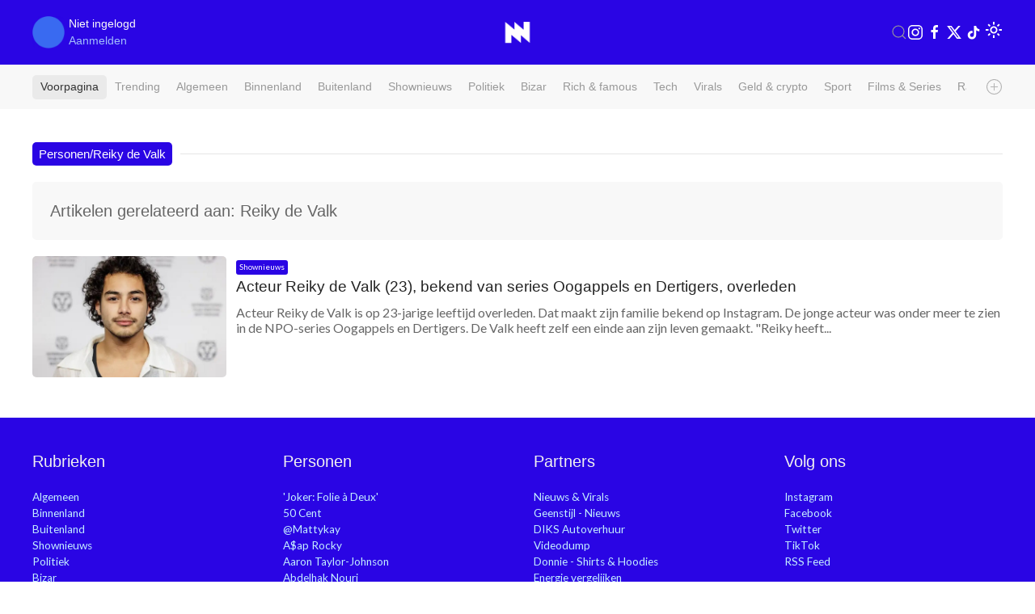

--- FILE ---
content_type: text/html; charset=UTF-8
request_url: https://www.nieuwnieuws.nl/personen/reiky-de-valk
body_size: 7767
content:

<!DOCTYPE html>
<html lang="nl" class="">
<head>

		
	
					
								
	<meta charset="utf-8">
	<meta http-equiv="content-language" content="nl">	
	<meta name="viewport" content="width=device-width, initial-scale=1">
	<meta name="servert" value="web01" />

	<meta name="facebook-domain-verification" content="am4njckb0cp72eco38beg63ad12mt1" />
	
	<title>NieuwNieuws | Reiky de Valk</title>
	
		<link rel="preconnect" href="https://content.nieuwnieuws.nl" />
	<link rel="dns-prefetch" href="https://content.nieuwnieuws.nl" />
		
	<meta name="robots" content="index,follow"/>
	<meta name="robots" content="max-image-preview:large">
	<meta name="keywords" content="Reiky de Valk">
	<meta name="description" content="Nieuws, video's en foto's over Reiky de Valk">	
	<meta name="author" content="NieuwNieuws" />

	<link rel="home" href="https://www.nieuwnieuws.nl/" />
	<link rel="canonical" href="https://www.nieuwnieuws.nl/personen/reiky-de-valk">

		<link rel="manifest" href="/manifest.json">
	
		<link rel="icon" href="/icons/favicon.ico" sizes="any">
	<link rel="apple-touch-icon" href="/icons/apple-touch-icon.png">

		<meta property="fb:pages" content="260972354043006" />
	<meta property="fb:app_id" content="215679588104113" />
	<meta property="og:locale" content="nl_NL" />
	<meta property="og:site_name" content="NieuwNieuws" />
	<meta property="og:url" content="https://www.nieuwnieuws.nl/personen/reiky-de-valk" />
	<meta property="og:type" content="website" />
	<meta property="og:title" content="Reiky de Valk" />
	<meta property="og:description" content="Nieuws, video's en foto's over Reiky de Valk" />
	<meta property="og:image" content="https://content.nieuwnieuws.nl/website/images/meta.jpg" />
	<meta property="og:image:width" content="960" />
	<meta property="og:image:height" content="540" />
	<meta property="og:image" content="https://content.nieuwnieuws.nl/website/images/meta.jpg" />
	<meta property="og:image:width" content="640" />
	<meta property="og:image:height" content="400" />
			
		<meta name="twitter:card" content="summary_large_image">
	<meta name="twitter:site" content="@NieuwNieuws">
	<meta name="twitter:creator" content="@NieuwNieuws">
	<meta name="twitter:title" content="Reiky de Valk">
	<meta name="twitter:description" content="Nieuws, video's en foto's over Reiky de Valk">
	<meta name="twitter:image" content="https://content.nieuwnieuws.nl/website/images/meta.jpg">
	
			<style>
	/* -- responsive video -- */
	.responsive-video {
		overflow:hidden;
		padding-bottom:56.25%;
		position:relative;
		height:0;
	}
	.responsive-video iframe {
		left:0 !important;
		top:0 !important;
		height:100% !important;
		width:100% !important;
		position:absolute !important;
	}
	</style>
		<link rel="preload" as="style" href="https://fonts.googleapis.com/css?family=Material+Symbols+Outlined|Catamaran|Lato">
	<link rel="stylesheet" href="https://fonts.googleapis.com/css?family=Material+Symbols+Outlined|Catamaran|Lato" />
	
		<link rel="stylesheet" href="https://content.nieuwnieuws.nl/website/packages/uikit/uikit.min.css" />
	<script src="https://content.nieuwnieuws.nl/website/packages/uikit/uikit.min.js"></script>
	<script src="https://content.nieuwnieuws.nl/website/packages/uikit/uikit-icons.min.js"></script>
	
				<script type="module">!function(){const e=document.createElement("link").relList;if(!(e&&e.supports&&e.supports("modulepreload"))){for(const e of document.querySelectorAll('link[rel="modulepreload"]'))r(e);new MutationObserver((e=>{for(const o of e)if("childList"===o.type)for(const e of o.addedNodes)if("LINK"===e.tagName&&"modulepreload"===e.rel)r(e);else if(e.querySelectorAll)for(const o of e.querySelectorAll("link[rel=modulepreload]"))r(o)})).observe(document,{childList:!0,subtree:!0})}function r(e){if(e.ep)return;e.ep=!0;const r=function(e){const r={};return e.integrity&&(r.integrity=e.integrity),e.referrerpolicy&&(r.referrerPolicy=e.referrerpolicy),"use-credentials"===e.crossorigin?r.credentials="include":"anonymous"===e.crossorigin?r.credentials="omit":r.credentials="same-origin",r}(e);fetch(e.href,r)}}();</script>
<script>!function(){var e=document.createElement("script");if(!("noModule"in e)&&"onbeforeload"in e){var t=!1;document.addEventListener("beforeload",(function(n){if(n.target===e)t=!0;else if(!n.target.hasAttribute("nomodule")||!t)return;n.preventDefault()}),!0),e.type="module",e.src=".",document.head.appendChild(e),e.remove()}}();</script>
<script src="https://content.nieuwnieuws.nl/website/dist/assets/polyfills-legacy-9b50ae8d.js" nomodule onload="e=new CustomEvent(&#039;vite-script-loaded&#039;, {detail:{path: &#039;vite/legacy-polyfills-legacy&#039;}});document.dispatchEvent(e);"></script>
<script type="module" src="https://content.nieuwnieuws.nl/website/dist/assets/app-46711e4f.js" crossorigin onload="e=new CustomEvent(&#039;vite-script-loaded&#039;, {detail:{path: &#039;src/main.js&#039;}});document.dispatchEvent(e);"></script>
<link href="https://content.nieuwnieuws.nl/website/dist/assets/main-ceda852f.css" rel="stylesheet">
<script src="https://content.nieuwnieuws.nl/website/dist/assets/app-legacy-88b51518.js" nomodule onload="e=new CustomEvent(&#039;vite-script-loaded&#039;, {detail:{path: &#039;src/main-legacy.js&#039;}});document.dispatchEvent(e);"></script>
		
		<script type="text/javascript">
		window.csrfTokenName = "CRAFT_CSRF_TOKEN";
		window.csrfTokenValue = "Ys0dz418LMxtA0UnrDuVphq_3VplTvXpWUDQBoh0ZLlVfynQt71u7jL9dI73PkqWVE4oYOZDovRwyrsfC37EmhoamTTxHAiLYBJLhPv7JJQ\u003D";
	</script>

					 
		
	<!-- Google tag (gtag.js) -->
	<script>
	window.dataLayer = window.dataLayer || [];
	function gtag() {
		dataLayer.push(arguments);
	}
	
	// Set default consent values
	gtag('consent', 'default', {
		'ad_storage': 'denied',
		'ad_user_data': 'denied',
		'ad_personalization': 'denied',
		'analytics_storage': 'granted',
		'functionality_storage': 'granted',
		'personalization_storage': 'denied',
		'security_storage': 'granted'
	});
	</script>
	<script async src="https://www.googletagmanager.com/gtag/js?id=G-9WZZ08P8F7"></script>
	<script>
		window.dataLayer = window.dataLayer || [];
		function gtag(){dataLayer.push(arguments);}
		gtag('js', new Date());
		gtag('config', 'G-9WZZ08P8F7');
	</script>

		<script type="application/ld+json">
	{
		"@context": "https://schema.org",
		"@type": "Organization",
		"url": "https://www.nieuwnieuws.nl/",
		"logo": "https://content.nieuwnieuws.nl/images/website/logo_square.png",
		"potentialAction": {
			"@type": "SearchAction",
			"target": "https://www.nieuwnieuws.nl/zoeken?q={search_term_string}",
			"query-input": "required name=search_term_string"
		}
	}
	</script> 
	
	<!-- insta & twitter embeds -->
		
			
		<script src="https://www.google.com/recaptcha/api.js?render=6LdLTlYnAAAAAFdc9tYYZs_PIgeO2tu2jO4vJjK8" async defer></script>
	
</head>

<body
	class="
					"
>
	
<div 
	id="app" 
	data-device='{
		"isApp":  false
	}' 
	data-user='{
		"loggedIn": false, 
		"isRedactie": false, 
		"darkTheme": false
	}'
	>
			
																
			<header id="header" 
				uk-sticky="show-on-up: true">
				<div class="uk-container">
					<nav id="navbar" class="topbar" data-uk-navbar="">
						<div class="uk-navbar-left nav-overlay">

																																														
							<div class="uk-navbar-item current-user">
								<div class="uk-inline avatar">
									<span>
										<div class="uk-hidden@s">
											<img  src="https://content.nieuwnieuws.nl/avatars/defaultAvatar.png" alt="profielfoto" class="uk-border-rounded" width="30" height="30">
										</div>
										<div class="uk-visible@s">
											<img src="https://content.nieuwnieuws.nl/avatars/defaultAvatar.png" alt="profielfoto" class="uk-border-rounded" width="40" height="40">
										</div>
									</span>
									</div>
									<span class="uk-margin-xsmall-left username">
																					Niet ingelogd<br />
											<a href="/aanmelden">Aanmelden</a>
																			</span>
								</div>
							</div>
						
						<div class="uk-navbar-center nav-overlay">
							<div class="uk-navbar-item uk-logo" href="/" title="NieuwNieuws">
								<div class="uk-hidden@s">
									<div class="uk-text-center">
	<a href="/">	
		<img src="https://content.nieuwnieuws.nl/website/images/logo-square.png" width="30">
	</a>
</div>								</div>
								<div class="uk-visible@s">
									<div class="uk-text-center">
	<a href="/">	
		<img src="https://content.nieuwnieuws.nl/website/images/logo-square.png" width="40">
	</a>
</div>								</div>
							</div>
						</div>
						<div class="uk-navbar-right nav-overlay">
							<a class="uk-navbar-toggle uk-visible@m" data-uk-search-icon
								data-uk-toggle="target: .nav-overlay; animation: uk-animation-fade" href="#">
							</a>
							<div class="uk-navbar-item uk-visible@s">
																									<a  
										style="margin-right: 4px" 
										href="https://www.instagram.com/nieuw.nieuws/" 
										target="_blank" 
										uk-icon="instagram"
									>
									</a>
																	<a  
										style="margin-right: 4px" 
										href="https://www.facebook.com/nieuwnieuwsnederland" 
										target="_blank" 
										uk-icon="facebook"
									>
									</a>
																	<a  
										style="margin-right: 4px" 
										href="https://twitter.com/nieuwnieuws" 
										target="_blank" 
										uk-icon="twitter"
									>
									</a>
																	<a  
										style="margin-right: 4px" 
										href="https://www.tiktok.com/@nieuwnieuws" 
										target="_blank" 
										uk-icon="tiktok"
									>
									</a>
															</div>
							<div class="uk-navbar-item">
								<theme-switcher 
									:dark="false"
									:user-id="0"
								></theme-switcher>
							</div>
						</div>
						<div class="nav-overlay uk-navbar-left uk-flex-1" hidden>
							<div class="uk-navbar-item uk-width-expand">
								<form action="https://www.nieuwnieuws.nl/zoeken" method="get" class="uk-search uk-search-navbar uk-width-1-1">
									<input class="uk-search-input" type="search" name="q" placeholder="Zoeken...">
								</form>
							</div>
							<a class="uk-navbar-toggle" data-uk-close
								data-uk-toggle="target: .nav-overlay; animation: uk-animation-fade" href="#"></a>
						</div>
					</nav>
				</div>
			</header>
		
		
			
			<div class="full-container categories">
				<div class="app-container uk-padding categories">
					<nav class="uk-navbar-container">
						<div class="uk-navbar categories" style="display: flex; align-items: center;">
								<div class="uk-navbar-left uk-width-expand" style="overflow: hidden;">
									<ul class="uk-navbar-nav" style="display: flex; list-style: none; padding: 0; margin: 0; white-space: nowrap; ">
										<li class="uk-active"><a href="/">Voorpagina</a></li>
										<li><a href="/trending">Trending</a></li>
																					<li>
												<a href="https://www.nieuwnieuws.nl/artikelen/algemeen">Algemeen</a>
											</li>
																					<li>
												<a href="https://www.nieuwnieuws.nl/artikelen/binnenland">Binnenland</a>
											</li>
																					<li>
												<a href="https://www.nieuwnieuws.nl/artikelen/buitenland">Buitenland</a>
											</li>
																					<li>
												<a href="https://www.nieuwnieuws.nl/artikelen/shownieuws">Shownieuws</a>
											</li>
																					<li>
												<a href="https://www.nieuwnieuws.nl/artikelen/politiek">Politiek</a>
											</li>
																					<li>
												<a href="https://www.nieuwnieuws.nl/artikelen/bizar">Bizar</a>
											</li>
																					<li>
												<a href="https://www.nieuwnieuws.nl/artikelen/rich-famous">Rich &amp; famous</a>
											</li>
																					<li>
												<a href="https://www.nieuwnieuws.nl/artikelen/tech">Tech</a>
											</li>
																					<li>
												<a href="https://www.nieuwnieuws.nl/artikelen/virals">Virals</a>
											</li>
																					<li>
												<a href="https://www.nieuwnieuws.nl/artikelen/cryptocurrency">Geld &amp; crypto</a>
											</li>
																					<li>
												<a href="https://www.nieuwnieuws.nl/artikelen/sport">Sport</a>
											</li>
																					<li>
												<a href="https://www.nieuwnieuws.nl/artikelen/films-series">Films &amp; Series</a>
											</li>
																					<li>
												<a href="https://www.nieuwnieuws.nl/artikelen/tv-media">Radio &amp; TV</a>
											</li>
																					<li>
												<a href="https://www.nieuwnieuws.nl/artikelen/weer-verkeer">Weer &amp; verkeer</a>
											</li>
																					<li>
												<a href="https://www.nieuwnieuws.nl/artikelen/automotive">Automotive</a>
											</li>
																			</ul>
								</div>
								<div class="uk-navbar-right uk-width-auto" style="padding-left: 25px; ;">
									<a href="#" class="uk-icon-link" uk-icon="plus-circle" uk-toggle="target: #offcanvas-categories"></a>
								</div>
						</div>
					</nav>
				</div>
			</div>

						<div id="offcanvas-categories" class="categories" uk-offcanvas="flip: true; overlay: true">
				<div class="uk-offcanvas-bar">
					<div class="uk-padding-small">
						
						<button class="uk-offcanvas-close" type="button" uk-close></button>

						<h3>Rubrieken</h3>
												
						<div class="uk-grid" uk-grid>
							<div class="uk-width-1-2">
								<ul class="uk-list">
									<li><a class="" href="/artikelen">Alle artikelen</a></li>
																			<li>
											<a href="https://www.nieuwnieuws.nl/artikelen/algemeen">Algemeen</a>
										</li>
																			<li>
											<a href="https://www.nieuwnieuws.nl/artikelen/binnenland">Binnenland</a>
										</li>
																			<li>
											<a href="https://www.nieuwnieuws.nl/artikelen/buitenland">Buitenland</a>
										</li>
																			<li>
											<a href="https://www.nieuwnieuws.nl/artikelen/shownieuws">Shownieuws</a>
										</li>
																			<li>
											<a href="https://www.nieuwnieuws.nl/artikelen/politiek">Politiek</a>
										</li>
																			<li>
											<a href="https://www.nieuwnieuws.nl/artikelen/bizar">Bizar</a>
										</li>
																			<li>
											<a href="https://www.nieuwnieuws.nl/artikelen/rich-famous">Rich &amp; famous</a>
										</li>
																			<li>
											<a href="https://www.nieuwnieuws.nl/artikelen/tech">Tech</a>
										</li>
																	</ul>
							</div>
							<div class="uk-width-1-2">
								<ul class="uk-list">
																			<li>
											<a href="https://www.nieuwnieuws.nl/artikelen/virals">Virals</a>
										</li>
																			<li>
											<a href="https://www.nieuwnieuws.nl/artikelen/cryptocurrency">Geld &amp; crypto</a>
										</li>
																			<li>
											<a href="https://www.nieuwnieuws.nl/artikelen/sport">Sport</a>
										</li>
																			<li>
											<a href="https://www.nieuwnieuws.nl/artikelen/films-series">Films &amp; Series</a>
										</li>
																			<li>
											<a href="https://www.nieuwnieuws.nl/artikelen/tv-media">Radio &amp; TV</a>
										</li>
																			<li>
											<a href="https://www.nieuwnieuws.nl/artikelen/weer-verkeer">Weer &amp; verkeer</a>
										</li>
																			<li>
											<a href="https://www.nieuwnieuws.nl/artikelen/automotive">Automotive</a>
										</li>
																	</ul>
							</div>
						</div>
						
						<div class="uk-grid" uk-grid>
							<div class="uk-width-1-2">
								
								<h3>Volg ons</h3>							
								<ul class="uk-list">
																									<li>
										<a href="https://www.instagram.com/nieuw.nieuws/" target="_blank">
											Instagram
										</a>
									</li>
																	<li>
										<a href="https://www.facebook.com/nieuwnieuwsnederland" target="_blank">
											Facebook
										</a>
									</li>
																	<li>
										<a href="https://twitter.com/nieuwnieuws" target="_blank">
											Twitter
										</a>
									</li>
																	<li>
										<a href="https://www.tiktok.com/@nieuwnieuws" target="_blank">
											TikTok
										</a>
									</li>
								
								<li>
									<a href="/feeds/rss.xml" title="RSS Feed NieuwNieuws">
										RSS Feed
									</a>
								</li>
																	
								</ul>
							</div>
							<div class="uk-width-1-2">
								<h3>App</h3>
								<ul class="uk-list">
									<li>
										<a href="https://play.google.com/store/apps/details?id=nieuwnieuws.android.nl">Android</a>
									</li>
									<li>
										<a href="https://apps.apple.com/nl/app/nieuwnieuws/id6467549792?l=nl-NL">iOS</a>
									</li>
								</ul>
							</div>
						</div>
						
					</div>
				</div>
			</div>
			
		
							
							
				
		
			
			
				<div class="app-container uk-padding">
	
			<div class="uk-hidden@s">
	<h4 class="uk-heading-line custom uk-text-center uk-text-bold">
		<span >Personen/Reiky de Valk</span>
	</h4>
</div>
<div class="uk-visible@s">
	<h4 class="uk-heading-line custom uk-text-bold" >
		<span >Personen/Reiky de Valk</span>
	</h4>
</div>

			
				
								
								
								<div class="uk-alert uk-border-rounded uk-padding-medium">
					<h4 class="uk-margin-remove">Artikelen gerelateerd aan: Reiky de Valk</h4>
									</div>
						
								
									

	




	<div class="article-card small
			">
	<div class="uk-grid uk-grid-collapse">
				<div class="uk-width-1-3 uk-width-1-4@s uk-width-1-4@m uk-width-1-5@l left-col">
			<a href="https://www.nieuwnieuws.nl/artikel/shownieuws/acteur-reiky-de-valk-23-bekend-van-series-oogappels-en-dertigers-overleden/28067">
															<img src="https://content.nieuwnieuws.nl/thumbnails/_640x400_crop_center-center_60_line/asset-d34c0864c3ecff581b47d28cacd52f0d.jpg"
							srcset="https://content.nieuwnieuws.nl/thumbnails/_320x200_crop_center-center_60_line/asset-d34c0864c3ecff581b47d28cacd52f0d.jpg 320w,
											https://content.nieuwnieuws.nl/thumbnails/_640x400_crop_center-center_60_line/asset-d34c0864c3ecff581b47d28cacd52f0d.jpg 320w,
											https://content.nieuwnieuws.nl/thumbnails/_1000x625_crop_center-center_82_line/asset-d34c0864c3ecff581b47d28cacd52f0d.jpg 960w"
							class="uk-width-auto uk-border-rounded"
						>
												</a>
		</div>
				<div class="uk-width-expand right-col">
			<div class="uk-padding-small-left uk-inline">
							<span class="uk-label category uk-padding-xxsmall">
					Shownieuws
				</span>							
														<h2 class="title"><a href="https://www.nieuwnieuws.nl/artikel/shownieuws/acteur-reiky-de-valk-23-bekend-van-series-oogappels-en-dertigers-overleden/28067">Acteur Reiky de Valk (23), bekend van series Oogappels en Dertigers, overleden</a></h2>
									<p class="description uk-margin-small-top uk-visible@s">
						<span class="uk-hidden@s">
							Acteur Reiky de Valk is op 23-jarige leeftijd overleden. Dat maakt zijn familie bekend op Instagram. De jonge acteur was onder meer te zien in de...
						</span>
						<span class="uk-visible@m">
							Acteur Reiky de Valk is op 23-jarige leeftijd overleden. Dat maakt zijn familie bekend op Instagram. De jonge acteur was onder meer te zien in de NPO-series Oogappels en Dertigers. De Valk heeft zelf een einde aan zijn leven gemaakt.

"Reiky heeft...
						</span>						
					</p>
							</div>
		</div>
	</div>
</div>

				 
	
								
				
		</div>
	
	

		
						
												
															
								<div id="offcanvas-people" uk-offcanvas="flip: true; overlay: true">
					<div class="uk-offcanvas-bar">
						<div class="uk-padding">
							<button class="uk-offcanvas-close" type="button" uk-close></button>
							<h3>Personen</h3>
							<ul class="uk-list">
															<li>
									<li><a href="https://www.nieuwnieuws.nl/personen/joker-folie-a-deux">&#039;Joker: Folie à Deux&#039;</a></li>
								</li>
															<li>
									<li><a href="https://www.nieuwnieuws.nl/personen/50-cent">50 Cent</a></li>
								</li>
															<li>
									<li><a href="https://www.nieuwnieuws.nl/personen/mattykay">@Mattykay</a></li>
								</li>
															<li>
									<li><a href="https://www.nieuwnieuws.nl/personen/a-ap-rocky">A$ap Rocky</a></li>
								</li>
															<li>
									<li><a href="https://www.nieuwnieuws.nl/personen/aaron-taylor-johnson">Aaron Taylor-Johnson</a></li>
								</li>
															<li>
									<li><a href="https://www.nieuwnieuws.nl/personen/abdelhak-nouri">Abdelhak Nouri</a></li>
								</li>
															<li>
									<li><a href="https://www.nieuwnieuws.nl/personen/abraham-lincoln">Abraham Lincoln</a></li>
								</li>
															<li>
									<li><a href="https://www.nieuwnieuws.nl/personen/acda-de-munnik">Acda &amp; De Munnik</a></li>
								</li>
															<li>
									<li><a href="https://www.nieuwnieuws.nl/personen/acid">Acid</a></li>
								</li>
															<li>
									<li><a href="https://www.nieuwnieuws.nl/personen/adam-driver">Adam Driver</a></li>
								</li>
															<li>
									<li><a href="https://www.nieuwnieuws.nl/personen/adam-sandler">Adam Sandler</a></li>
								</li>
															<li>
									<li><a href="https://www.nieuwnieuws.nl/personen/adele">Adele</a></li>
								</li>
															<li>
									<li><a href="https://www.nieuwnieuws.nl/personen/adrian-vandenberg">Adrian Vandenberg</a></li>
								</li>
															<li>
									<li><a href="https://www.nieuwnieuws.nl/personen/adrie-knops">Adrie Knops</a></li>
								</li>
															<li>
									<li><a href="https://www.nieuwnieuws.nl/personen/after-kingsday-tip">After Kingsday tip</a></li>
								</li>
															<li>
									<li><a href="https://www.nieuwnieuws.nl/personen/agostina-rubini">Agostina Rubini</a></li>
								</li>
															<li>
									<li><a href="https://www.nieuwnieuws.nl/personen/ahmed-aboutaleb">Ahmed Aboutaleb</a></li>
								</li>
															<li>
									<li><a href="https://www.nieuwnieuws.nl/personen/ahmed-marcouch">Ahmed Marcouch</a></li>
								</li>
															<li>
									<li><a href="https://www.nieuwnieuws.nl/personen/ahsoka">Ahsoka</a></li>
								</li>
															<li>
									<li><a href="https://www.nieuwnieuws.nl/personen/aidan-turner">Aidan Turner</a></li>
								</li>
															<li>
									<li><a href="https://www.nieuwnieuws.nl/personen/akwasi">Akwasi</a></li>
								</li>
															<li>
									<li><a href="https://www.nieuwnieuws.nl/personen/albert-diks">Albert Diks</a></li>
								</li>
															<li>
									<li><a href="https://www.nieuwnieuws.nl/personen/alberto-stegeman">Alberto Stegeman</a></li>
								</li>
															<li>
									<li><a href="https://www.nieuwnieuws.nl/personen/alec-baldwin">Alec Baldwin</a></li>
								</li>
															<li>
									<li><a href="https://www.nieuwnieuws.nl/personen/alejo-vidal-quadras">Alejo Vidal-Quadras</a></li>
								</li>
															<li>
									<li><a href="https://www.nieuwnieuws.nl/personen/aleksej-navalny">Aleksej Navalny</a></li>
								</li>
															<li>
									<li><a href="https://www.nieuwnieuws.nl/personen/alessandro-impagnatiello">Alessandro Impagnatiello</a></li>
								</li>
															<li>
									<li><a href="https://www.nieuwnieuws.nl/personen/aletta-jacobs">Aletta Jacobs</a></li>
								</li>
															<li>
									<li><a href="https://www.nieuwnieuws.nl/personen/alex-choi">Alex Choi</a></li>
								</li>
															<li>
									<li><a href="https://www.nieuwnieuws.nl/personen/alex-kroes">Alex kroes</a></li>
								</li>
															<li>
									<li><a href="https://www.nieuwnieuws.nl/personen/alex-s">Alex S.</a></li>
								</li>
															<li>
									<li><a href="https://www.nieuwnieuws.nl/personen/alex-soze">Alex Soze</a></li>
								</li>
															<li>
									<li><a href="https://www.nieuwnieuws.nl/personen/alexander-albon">Alexander Albon</a></li>
								</li>
															<li>
									<li><a href="https://www.nieuwnieuws.nl/personen/alexander-bublik">Alexander Bublik</a></li>
								</li>
															<li>
									<li><a href="https://www.nieuwnieuws.nl/personen/alexander-loekasjenko">Alexander Loekasjenko</a></li>
								</li>
															<li>
									<li><a href="https://www.nieuwnieuws.nl/personen/alexander-pechtold">Alexander Pechtold</a></li>
								</li>
															<li>
									<li><a href="https://www.nieuwnieuws.nl/personen/alexander-skarsgard">Alexander Skarsgård</a></li>
								</li>
															<li>
									<li><a href="https://www.nieuwnieuws.nl/personen/alexander-sverev">Alexander Sverev</a></li>
								</li>
															<li>
									<li><a href="https://www.nieuwnieuws.nl/personen/alexander-zverev">Alexander Zverev</a></li>
								</li>
															<li>
									<li><a href="https://www.nieuwnieuws.nl/personen/alexandra-van-huffelen">Alexandra van Huffelen</a></li>
								</li>
															<li>
									<li><a href="https://www.nieuwnieuws.nl/personen/alexandre-dumas">Alexandre Dumas</a></li>
								</li>
															<li>
									<li><a href="https://www.nieuwnieuws.nl/personen/alexei-zimin">Alexei Zimin</a></li>
								</li>
															<li>
									<li><a href="https://www.nieuwnieuws.nl/personen/alexia">Alexia</a></li>
								</li>
															<li>
									<li><a href="https://www.nieuwnieuws.nl/personen/alexia-van-oranje">Alexia van Oranje</a></li>
								</li>
															<li>
									<li><a href="https://www.nieuwnieuws.nl/personen/aleyna">Aleyna</a></li>
								</li>
															<li>
									<li><a href="https://www.nieuwnieuws.nl/personen/alfred-schreuder">Alfred Schreuder</a></li>
								</li>
															<li>
									<li><a href="https://www.nieuwnieuws.nl/personen/ali-b">Ali B</a></li>
								</li>
															<li>
									<li><a href="https://www.nieuwnieuws.nl/personen/alison-brie">Alison Brie</a></li>
								</li>
															<li>
									<li><a href="https://www.nieuwnieuws.nl/personen/alistair-overeem">Alistair Overeem</a></li>
								</li>
															<li>
									<li><a href="https://www.nieuwnieuws.nl/personen/amalia">Amalia</a></li>
								</li>
															<li>
									<li><a href="https://www.nieuwnieuws.nl/personen/amanda-leariel-overstreet">Amanda Leariel Overstreet</a></li>
								</li>
															<li>
									<li><a href="https://www.nieuwnieuws.nl/personen/amanda-warren">Amanda Warren</a></li>
								</li>
															<li>
									<li><a href="https://www.nieuwnieuws.nl/personen/amandla-stenberg">Amandla Stenberg</a></li>
								</li>
															<li>
									<li><a href="https://www.nieuwnieuws.nl/personen/amar-chadha-patel">Amar Chadha-Patel</a></li>
								</li>
															<li>
									<li><a href="https://www.nieuwnieuws.nl/personen/america-ferrera">America Ferrera</a></li>
								</li>
															<li>
									<li><a href="https://www.nieuwnieuws.nl/personen/amsterdam">Amsterdam</a></li>
								</li>
															<li>
									<li><a href="https://www.nieuwnieuws.nl/personen/andra-day">Andra Day</a></li>
								</li>
															<li>
									<li><a href="https://www.nieuwnieuws.nl/personen/andre-august">Andre August</a></li>
								</li>
															<li>
									<li><a href="https://www.nieuwnieuws.nl/personen/andre-hazes">André Hazes</a></li>
								</li>
															<li>
									<li><a href="https://www.nieuwnieuws.nl/personen/andre-ovredal">André Øvredal</a></li>
								</li>
															<li>
									<li><a href="https://www.nieuwnieuws.nl/personen/andrea-giambruno">Andrea Giambruno</a></li>
								</li>
															<li>
									<li><a href="https://www.nieuwnieuws.nl/personen/andrew">Andrew</a></li>
								</li>
															<li>
									<li><a href="https://www.nieuwnieuws.nl/personen/andrew-tate">Andrew Tate</a></li>
								</li>
															<li>
									<li><a href="https://www.nieuwnieuws.nl/personen/andries-knevel">Andries Knevel</a></li>
								</li>
															<li>
									<li><a href="https://www.nieuwnieuws.nl/personen/andy-garcia">Andy Garcia</a></li>
								</li>
															<li>
									<li><a href="https://www.nieuwnieuws.nl/personen/andy-van-der-meijde">Andy van der Meijde</a></li>
								</li>
															<li>
									<li><a href="https://www.nieuwnieuws.nl/personen/angela-carini">Angela Carini</a></li>
								</li>
															<li>
									<li><a href="https://www.nieuwnieuws.nl/personen/angela-de-jong">Angela de Jong</a></li>
								</li>
															<li>
									<li><a href="https://www.nieuwnieuws.nl/personen/angela-nikolau">Angela Nikolau</a></li>
								</li>
															<li>
									<li><a href="https://www.nieuwnieuws.nl/personen/angelina-jolie">Angelina Jolie</a></li>
								</li>
															<li>
									<li><a href="https://www.nieuwnieuws.nl/personen/anis-a">Anis A.</a></li>
								</li>
															<li>
									<li><a href="https://www.nieuwnieuws.nl/personen/anna-cramling">Anna Cramling</a></li>
								</li>
															<li>
									<li><a href="https://www.nieuwnieuws.nl/personen/anna-kendrick">Anna Kendrick</a></li>
								</li>
															<li>
									<li><a href="https://www.nieuwnieuws.nl/personen/anna-nooshin">Anna Nooshin</a></li>
								</li>
															<li>
									<li><a href="https://www.nieuwnieuws.nl/personen/annabel-nanninga">Annabel Nanninga</a></li>
								</li>
															<li>
									<li><a href="https://www.nieuwnieuws.nl/personen/anne-frank">Anne Frank</a></li>
								</li>
															<li>
									<li><a href="https://www.nieuwnieuws.nl/personen/anouk">Anouk</a></li>
								</li>
															<li>
									<li><a href="https://www.nieuwnieuws.nl/personen/anouk-smulders">Anouk Smulders</a></li>
								</li>
															<li>
									<li><a href="https://www.nieuwnieuws.nl/personen/anthony-hopkins">Anthony Hopkins</a></li>
								</li>
															<li>
									<li><a href="https://www.nieuwnieuws.nl/personen/anthony-taylor">Anthony Taylor</a></li>
								</li>
															<li>
									<li><a href="https://www.nieuwnieuws.nl/personen/antine">Antine</a></li>
								</li>
															<li>
									<li><a href="https://www.nieuwnieuws.nl/personen/anton-nootenboom">Anton Nootenboom</a></li>
								</li>
															<li>
									<li><a href="https://www.nieuwnieuws.nl/personen/antonio-banderas">Antonio Banderas</a></li>
								</li>
															<li>
									<li><a href="https://www.nieuwnieuws.nl/personen/antony">Antony</a></li>
								</li>
															<li>
									<li><a href="https://www.nieuwnieuws.nl/personen/antony-starr">Antony Starr</a></li>
								</li>
															<li>
									<li><a href="https://www.nieuwnieuws.nl/personen/anya-taylor-joy">Anya Taylor-Joy</a></li>
								</li>
															<li>
									<li><a href="https://www.nieuwnieuws.nl/personen/appie-mussa">Appie Mussa</a></li>
								</li>
															<li>
									<li><a href="https://www.nieuwnieuws.nl/personen/arend-jan-boekestijn">Arend Jan Boekestijn</a></li>
								</li>
															<li>
									<li><a href="https://www.nieuwnieuws.nl/personen/arie-boomsma">Arie Boomsma</a></li>
								</li>
															<li>
									<li><a href="https://www.nieuwnieuws.nl/personen/ariel-henry">Ariel Henry</a></li>
								</li>
															<li>
									<li><a href="https://www.nieuwnieuws.nl/personen/arjan-van-de-b">Arjan van de B.</a></li>
								</li>
															<li>
									<li><a href="https://www.nieuwnieuws.nl/personen/arjen-lubach">Arjen Lubach</a></li>
								</li>
															<li>
									<li><a href="https://www.nieuwnieuws.nl/personen/arkasha-stevenson">Arkasha Stevenson</a></li>
								</li>
															<li>
									<li><a href="https://www.nieuwnieuws.nl/personen/arne-slot">Arne Slot</a></li>
								</li>
															<li>
									<li><a href="https://www.nieuwnieuws.nl/personen/arno-wellens">Arno Wellens</a></li>
								</li>
															<li>
									<li><a href="https://www.nieuwnieuws.nl/personen/arnold-karskens">Arnold Karskens</a></li>
								</li>
															<li>
									<li><a href="https://www.nieuwnieuws.nl/personen/arnold-schwarzenegger">arnold Schwarzenegger</a></li>
								</li>
															<li>
									<li><a href="https://www.nieuwnieuws.nl/personen/arthur-jones">Arthur Jones</a></li>
								</li>
															<li>
									<li><a href="https://www.nieuwnieuws.nl/personen/attje-kuiken">Attje Kuiken</a></li>
								</li>
															<li>
									<li><a href="https://www.nieuwnieuws.nl/personen/aubrey-plaza">Aubrey Plaza</a></li>
								</li>
														</ul>
						</div>
					</div>
				</div>
						
					
				<footer class="uk-section uk-section-small footer frontpage">
					<div class="uk-container">
  					<div class="uk-child-width-1-2 uk-child-width-1-2@s uk-child-width-1-4@m uk-child-width-1-4@l" uk-grid>
    					<div class="uk-text-center uk-text-left@s">
      					<h4>Rubrieken</h4>
      					<ul>
																																					<li><a href="https://www.nieuwnieuws.nl/artikelen/algemeen">Algemeen</a></li>
															<li><a href="https://www.nieuwnieuws.nl/artikelen/binnenland">Binnenland</a></li>
															<li><a href="https://www.nieuwnieuws.nl/artikelen/buitenland">Buitenland</a></li>
															<li><a href="https://www.nieuwnieuws.nl/artikelen/shownieuws">Shownieuws</a></li>
															<li><a href="https://www.nieuwnieuws.nl/artikelen/politiek">Politiek</a></li>
															<li><a href="https://www.nieuwnieuws.nl/artikelen/bizar">Bizar</a></li>
															<li><a href="https://www.nieuwnieuws.nl/artikelen/rich-famous">Rich &amp; famous</a></li>
															<li><a href="https://www.nieuwnieuws.nl/artikelen/tech">Tech</a></li>
															<li><a href="https://www.nieuwnieuws.nl/artikelen/virals">Virals</a></li>
															<li><a href="https://www.nieuwnieuws.nl/artikelen/cryptocurrency">Geld &amp; crypto</a></li>
															<li><a href="https://www.nieuwnieuws.nl/artikelen/sport">Sport</a></li>
															<li><a href="https://www.nieuwnieuws.nl/artikelen/films-series">Films &amp; Series</a></li>
															<li><a href="https://www.nieuwnieuws.nl/artikelen/tv-media">Radio &amp; TV</a></li>
															<li><a href="https://www.nieuwnieuws.nl/artikelen/weer-verkeer">Weer &amp; verkeer</a></li>
															<li><a href="https://www.nieuwnieuws.nl/artikelen/automotive">Automotive</a></li>
														<a href="/blog">Blogs</a>
      					</ul>
    					</div>
    					<div class="uk-text-center uk-text-left@s">
      					<h4>Personen</h4>
      					<ul>
															<li><a href="https://www.nieuwnieuws.nl/personen/joker-folie-a-deux">&#039;Joker: Folie à Deux&#039;</a></li>
																							<li><a href="https://www.nieuwnieuws.nl/personen/50-cent">50 Cent</a></li>
																							<li><a href="https://www.nieuwnieuws.nl/personen/mattykay">@Mattykay</a></li>
																							<li><a href="https://www.nieuwnieuws.nl/personen/a-ap-rocky">A$ap Rocky</a></li>
																							<li><a href="https://www.nieuwnieuws.nl/personen/aaron-taylor-johnson">Aaron Taylor-Johnson</a></li>
																							<li><a href="https://www.nieuwnieuws.nl/personen/abdelhak-nouri">Abdelhak Nouri</a></li>
																							<li><a href="https://www.nieuwnieuws.nl/personen/abraham-lincoln">Abraham Lincoln</a></li>
																							<li><a href="https://www.nieuwnieuws.nl/personen/acda-de-munnik">Acda &amp; De Munnik</a></li>
																							<li><a href="https://www.nieuwnieuws.nl/personen/acid">Acid</a></li>
																							<li><a href="https://www.nieuwnieuws.nl/personen/adam-driver">Adam Driver</a></li>
																							<li><a href="https://www.nieuwnieuws.nl/personen/adam-sandler">Adam Sandler</a></li>
																							<li><a href="https://www.nieuwnieuws.nl/personen/adele">Adele</a></li>
																							<li><a href="https://www.nieuwnieuws.nl/personen/adrian-vandenberg">Adrian Vandenberg</a></li>
																							<li><a href="https://www.nieuwnieuws.nl/personen/adrie-knops">Adrie Knops</a></li>
																							<li><a href="https://www.nieuwnieuws.nl/personen/after-kingsday-tip">After Kingsday tip</a></li>
																	<li class="uk-margin-top">
										<a href="#" class="uk-icon-link" uk-icon="plus-circle" uk-toggle="target: #offcanvas-people"></a>
									</li>
															      					</ul>
    					</div>
    					<div class="uk-text-center uk-text-left@s">
							<h4>Partners</h4>
							<ul>
																	<li>
										<a href="https://www.skoften.net" target="_blank">Nieuws &amp; Virals</a>
									</li>
																	<li>
										<a href="https://www.geenstijl.nl" target="_blank">Geenstijl - Nieuws</a>
									</li>
																	<li>
										<a href="https://diks.net/" target="_blank">DIKS Autoverhuur</a>
									</li>
																	<li>
										<a href="https://www.videodump.nl" target="_blank">Videodump</a>
									</li>
																	<li>
										<a href="https://www.donnie.nl" target="_blank">Donnie - Shirts &amp; Hoodies</a>
									</li>
																	<li>
										<a href="https://www.gaslicht.com/energievergelijken" target="_blank">Energie vergelijken</a>
									</li>
																	<li>
										<a href="https://www.poliswijzer.nl/autoverzekering" target="_blank">Autoverzekering vergelijken</a>
									</li>
																	<li>
										<a href="https://www.gifdump.nl" target="_blank">De leukste gifdumps</a>
									</li>
																	<li>
										<a href="https://www.picdump.nl" target="_blank">Memes en foto&#039;s</a>
									</li>
															</ul>
    					</div>
    					<div class="uk-text-center uk-text-left@s">
	
      					<h4>Volg ons</h4>
      					<ul>
															<li>
									<a href="https://www.instagram.com/nieuw.nieuws/" target="_blank">
										Instagram
									</a>
								</li>
															<li>
									<a href="https://www.facebook.com/nieuwnieuwsnederland" target="_blank">
										Facebook
									</a>
								</li>
															<li>
									<a href="https://twitter.com/nieuwnieuws" target="_blank">
										Twitter
									</a>
								</li>
															<li>
									<a href="https://www.tiktok.com/@nieuwnieuws" target="_blank">
										TikTok
									</a>
								</li>
														<li>
								<a href="/feeds/rss.xml" title="RSS Feed NieuwNieuws">
									RSS Feed
								</a>
							</li>
      					</ul>
	
						<h4>App</h4>
	
						<ul>
							<li>
								<a href="https://play.google.com/store/apps/details?id=nieuwnieuws.android.nl" class="uk-icon-link" uk-icon="android-robot"></a> 
								<a href="https://play.google.com/store/apps/details?id=nieuwnieuws.android.nl">Android</a>
							</li>
							<li>
								<a href="https://apps.apple.com/nl/app/nieuwnieuws/id6467549792?l=nl-NL" class="uk-icon-link" uk-icon="apple"></a>
								<a href="https://apps.apple.com/nl/app/nieuwnieuws/id6467549792?l=nl-NL">iOS</a>
							</li>
						<ul>
	
    					</div>
  					</div>
					</div>
					<div class="avg uk-margin-top uk-text-center">
						<div class="uk-padding">
							<p><div class="uk-text-center">
	<a href="/">	
		<img src="https://content.nieuwnieuws.nl/website/images/logo-square.png" width="30">
	</a>
</div></p>
							<a href="/avg/privacy">Privacy</a> | <a href="/?cmpscreen">Cookies</a> | <a href="/contact">Contact</a>
						</div>
					</div>					
				</footer>
						
		
				
										
							
															
		<div id="login-register-modal" class="uk-flex-top" uk-modal>
			<div class="uk-modal-dialog uk-modal-body uk-margin-auto-vertical">
				<button class="uk-modal-close-default" type="button" uk-close></button>
				<login-register 
					:social-login="true"
					facebook-login-url="https://www.nieuwnieuws.nl/index.php?p=actions/social-login/auth/login&amp;redirect=3c1efb61d35388afcde17202af935db306959835796da80c133bf66248f67b87/account/ingelogd&amp;provider=facebook"
					twitter-login-url="https://www.nieuwnieuws.nl/index.php?p=actions/social-login/auth/login&amp;redirect=3c1efb61d35388afcde17202af935db306959835796da80c133bf66248f67b87/account/ingelogd&amp;provider=twitter"
					:is-app="false"
					return-url-web="/account/ingelogd" 
					return-url-app="/account/ingelogd?isApp=1"
				></login-register>
			</div>
		</div>
				
	</div>
		
					
<script>window.fbAsyncInit = function() {
			FB.init({
				appId      : '215679588104113',
				cookie     : true,
				xfbml      : true,
				version    : 'v17.0'
			});	
			//FB.AppEvents.logPageView();   
		};
	
		(function(d, s, id){
			 var js, fjs = d.getElementsByTagName(s)[0];
			 if (d.getElementById(id)) {return;}
			 js = d.createElement(s); js.id = id;
			 js.src = "https://connect.facebook.net/en_US/sdk.js";
			 fjs.parentNode.insertBefore(js, fjs);
		 }(document, 'script', 'facebook-jssdk'));</script></body>
</html>


--- FILE ---
content_type: text/html; charset=utf-8
request_url: https://www.google.com/recaptcha/api2/anchor?ar=1&k=6LdLTlYnAAAAAFdc9tYYZs_PIgeO2tu2jO4vJjK8&co=aHR0cHM6Ly93d3cubmlldXduaWV1d3Mubmw6NDQz&hl=en&v=PoyoqOPhxBO7pBk68S4YbpHZ&size=invisible&anchor-ms=20000&execute-ms=30000&cb=vd7xtov1ddon
body_size: 48901
content:
<!DOCTYPE HTML><html dir="ltr" lang="en"><head><meta http-equiv="Content-Type" content="text/html; charset=UTF-8">
<meta http-equiv="X-UA-Compatible" content="IE=edge">
<title>reCAPTCHA</title>
<style type="text/css">
/* cyrillic-ext */
@font-face {
  font-family: 'Roboto';
  font-style: normal;
  font-weight: 400;
  font-stretch: 100%;
  src: url(//fonts.gstatic.com/s/roboto/v48/KFO7CnqEu92Fr1ME7kSn66aGLdTylUAMa3GUBHMdazTgWw.woff2) format('woff2');
  unicode-range: U+0460-052F, U+1C80-1C8A, U+20B4, U+2DE0-2DFF, U+A640-A69F, U+FE2E-FE2F;
}
/* cyrillic */
@font-face {
  font-family: 'Roboto';
  font-style: normal;
  font-weight: 400;
  font-stretch: 100%;
  src: url(//fonts.gstatic.com/s/roboto/v48/KFO7CnqEu92Fr1ME7kSn66aGLdTylUAMa3iUBHMdazTgWw.woff2) format('woff2');
  unicode-range: U+0301, U+0400-045F, U+0490-0491, U+04B0-04B1, U+2116;
}
/* greek-ext */
@font-face {
  font-family: 'Roboto';
  font-style: normal;
  font-weight: 400;
  font-stretch: 100%;
  src: url(//fonts.gstatic.com/s/roboto/v48/KFO7CnqEu92Fr1ME7kSn66aGLdTylUAMa3CUBHMdazTgWw.woff2) format('woff2');
  unicode-range: U+1F00-1FFF;
}
/* greek */
@font-face {
  font-family: 'Roboto';
  font-style: normal;
  font-weight: 400;
  font-stretch: 100%;
  src: url(//fonts.gstatic.com/s/roboto/v48/KFO7CnqEu92Fr1ME7kSn66aGLdTylUAMa3-UBHMdazTgWw.woff2) format('woff2');
  unicode-range: U+0370-0377, U+037A-037F, U+0384-038A, U+038C, U+038E-03A1, U+03A3-03FF;
}
/* math */
@font-face {
  font-family: 'Roboto';
  font-style: normal;
  font-weight: 400;
  font-stretch: 100%;
  src: url(//fonts.gstatic.com/s/roboto/v48/KFO7CnqEu92Fr1ME7kSn66aGLdTylUAMawCUBHMdazTgWw.woff2) format('woff2');
  unicode-range: U+0302-0303, U+0305, U+0307-0308, U+0310, U+0312, U+0315, U+031A, U+0326-0327, U+032C, U+032F-0330, U+0332-0333, U+0338, U+033A, U+0346, U+034D, U+0391-03A1, U+03A3-03A9, U+03B1-03C9, U+03D1, U+03D5-03D6, U+03F0-03F1, U+03F4-03F5, U+2016-2017, U+2034-2038, U+203C, U+2040, U+2043, U+2047, U+2050, U+2057, U+205F, U+2070-2071, U+2074-208E, U+2090-209C, U+20D0-20DC, U+20E1, U+20E5-20EF, U+2100-2112, U+2114-2115, U+2117-2121, U+2123-214F, U+2190, U+2192, U+2194-21AE, U+21B0-21E5, U+21F1-21F2, U+21F4-2211, U+2213-2214, U+2216-22FF, U+2308-230B, U+2310, U+2319, U+231C-2321, U+2336-237A, U+237C, U+2395, U+239B-23B7, U+23D0, U+23DC-23E1, U+2474-2475, U+25AF, U+25B3, U+25B7, U+25BD, U+25C1, U+25CA, U+25CC, U+25FB, U+266D-266F, U+27C0-27FF, U+2900-2AFF, U+2B0E-2B11, U+2B30-2B4C, U+2BFE, U+3030, U+FF5B, U+FF5D, U+1D400-1D7FF, U+1EE00-1EEFF;
}
/* symbols */
@font-face {
  font-family: 'Roboto';
  font-style: normal;
  font-weight: 400;
  font-stretch: 100%;
  src: url(//fonts.gstatic.com/s/roboto/v48/KFO7CnqEu92Fr1ME7kSn66aGLdTylUAMaxKUBHMdazTgWw.woff2) format('woff2');
  unicode-range: U+0001-000C, U+000E-001F, U+007F-009F, U+20DD-20E0, U+20E2-20E4, U+2150-218F, U+2190, U+2192, U+2194-2199, U+21AF, U+21E6-21F0, U+21F3, U+2218-2219, U+2299, U+22C4-22C6, U+2300-243F, U+2440-244A, U+2460-24FF, U+25A0-27BF, U+2800-28FF, U+2921-2922, U+2981, U+29BF, U+29EB, U+2B00-2BFF, U+4DC0-4DFF, U+FFF9-FFFB, U+10140-1018E, U+10190-1019C, U+101A0, U+101D0-101FD, U+102E0-102FB, U+10E60-10E7E, U+1D2C0-1D2D3, U+1D2E0-1D37F, U+1F000-1F0FF, U+1F100-1F1AD, U+1F1E6-1F1FF, U+1F30D-1F30F, U+1F315, U+1F31C, U+1F31E, U+1F320-1F32C, U+1F336, U+1F378, U+1F37D, U+1F382, U+1F393-1F39F, U+1F3A7-1F3A8, U+1F3AC-1F3AF, U+1F3C2, U+1F3C4-1F3C6, U+1F3CA-1F3CE, U+1F3D4-1F3E0, U+1F3ED, U+1F3F1-1F3F3, U+1F3F5-1F3F7, U+1F408, U+1F415, U+1F41F, U+1F426, U+1F43F, U+1F441-1F442, U+1F444, U+1F446-1F449, U+1F44C-1F44E, U+1F453, U+1F46A, U+1F47D, U+1F4A3, U+1F4B0, U+1F4B3, U+1F4B9, U+1F4BB, U+1F4BF, U+1F4C8-1F4CB, U+1F4D6, U+1F4DA, U+1F4DF, U+1F4E3-1F4E6, U+1F4EA-1F4ED, U+1F4F7, U+1F4F9-1F4FB, U+1F4FD-1F4FE, U+1F503, U+1F507-1F50B, U+1F50D, U+1F512-1F513, U+1F53E-1F54A, U+1F54F-1F5FA, U+1F610, U+1F650-1F67F, U+1F687, U+1F68D, U+1F691, U+1F694, U+1F698, U+1F6AD, U+1F6B2, U+1F6B9-1F6BA, U+1F6BC, U+1F6C6-1F6CF, U+1F6D3-1F6D7, U+1F6E0-1F6EA, U+1F6F0-1F6F3, U+1F6F7-1F6FC, U+1F700-1F7FF, U+1F800-1F80B, U+1F810-1F847, U+1F850-1F859, U+1F860-1F887, U+1F890-1F8AD, U+1F8B0-1F8BB, U+1F8C0-1F8C1, U+1F900-1F90B, U+1F93B, U+1F946, U+1F984, U+1F996, U+1F9E9, U+1FA00-1FA6F, U+1FA70-1FA7C, U+1FA80-1FA89, U+1FA8F-1FAC6, U+1FACE-1FADC, U+1FADF-1FAE9, U+1FAF0-1FAF8, U+1FB00-1FBFF;
}
/* vietnamese */
@font-face {
  font-family: 'Roboto';
  font-style: normal;
  font-weight: 400;
  font-stretch: 100%;
  src: url(//fonts.gstatic.com/s/roboto/v48/KFO7CnqEu92Fr1ME7kSn66aGLdTylUAMa3OUBHMdazTgWw.woff2) format('woff2');
  unicode-range: U+0102-0103, U+0110-0111, U+0128-0129, U+0168-0169, U+01A0-01A1, U+01AF-01B0, U+0300-0301, U+0303-0304, U+0308-0309, U+0323, U+0329, U+1EA0-1EF9, U+20AB;
}
/* latin-ext */
@font-face {
  font-family: 'Roboto';
  font-style: normal;
  font-weight: 400;
  font-stretch: 100%;
  src: url(//fonts.gstatic.com/s/roboto/v48/KFO7CnqEu92Fr1ME7kSn66aGLdTylUAMa3KUBHMdazTgWw.woff2) format('woff2');
  unicode-range: U+0100-02BA, U+02BD-02C5, U+02C7-02CC, U+02CE-02D7, U+02DD-02FF, U+0304, U+0308, U+0329, U+1D00-1DBF, U+1E00-1E9F, U+1EF2-1EFF, U+2020, U+20A0-20AB, U+20AD-20C0, U+2113, U+2C60-2C7F, U+A720-A7FF;
}
/* latin */
@font-face {
  font-family: 'Roboto';
  font-style: normal;
  font-weight: 400;
  font-stretch: 100%;
  src: url(//fonts.gstatic.com/s/roboto/v48/KFO7CnqEu92Fr1ME7kSn66aGLdTylUAMa3yUBHMdazQ.woff2) format('woff2');
  unicode-range: U+0000-00FF, U+0131, U+0152-0153, U+02BB-02BC, U+02C6, U+02DA, U+02DC, U+0304, U+0308, U+0329, U+2000-206F, U+20AC, U+2122, U+2191, U+2193, U+2212, U+2215, U+FEFF, U+FFFD;
}
/* cyrillic-ext */
@font-face {
  font-family: 'Roboto';
  font-style: normal;
  font-weight: 500;
  font-stretch: 100%;
  src: url(//fonts.gstatic.com/s/roboto/v48/KFO7CnqEu92Fr1ME7kSn66aGLdTylUAMa3GUBHMdazTgWw.woff2) format('woff2');
  unicode-range: U+0460-052F, U+1C80-1C8A, U+20B4, U+2DE0-2DFF, U+A640-A69F, U+FE2E-FE2F;
}
/* cyrillic */
@font-face {
  font-family: 'Roboto';
  font-style: normal;
  font-weight: 500;
  font-stretch: 100%;
  src: url(//fonts.gstatic.com/s/roboto/v48/KFO7CnqEu92Fr1ME7kSn66aGLdTylUAMa3iUBHMdazTgWw.woff2) format('woff2');
  unicode-range: U+0301, U+0400-045F, U+0490-0491, U+04B0-04B1, U+2116;
}
/* greek-ext */
@font-face {
  font-family: 'Roboto';
  font-style: normal;
  font-weight: 500;
  font-stretch: 100%;
  src: url(//fonts.gstatic.com/s/roboto/v48/KFO7CnqEu92Fr1ME7kSn66aGLdTylUAMa3CUBHMdazTgWw.woff2) format('woff2');
  unicode-range: U+1F00-1FFF;
}
/* greek */
@font-face {
  font-family: 'Roboto';
  font-style: normal;
  font-weight: 500;
  font-stretch: 100%;
  src: url(//fonts.gstatic.com/s/roboto/v48/KFO7CnqEu92Fr1ME7kSn66aGLdTylUAMa3-UBHMdazTgWw.woff2) format('woff2');
  unicode-range: U+0370-0377, U+037A-037F, U+0384-038A, U+038C, U+038E-03A1, U+03A3-03FF;
}
/* math */
@font-face {
  font-family: 'Roboto';
  font-style: normal;
  font-weight: 500;
  font-stretch: 100%;
  src: url(//fonts.gstatic.com/s/roboto/v48/KFO7CnqEu92Fr1ME7kSn66aGLdTylUAMawCUBHMdazTgWw.woff2) format('woff2');
  unicode-range: U+0302-0303, U+0305, U+0307-0308, U+0310, U+0312, U+0315, U+031A, U+0326-0327, U+032C, U+032F-0330, U+0332-0333, U+0338, U+033A, U+0346, U+034D, U+0391-03A1, U+03A3-03A9, U+03B1-03C9, U+03D1, U+03D5-03D6, U+03F0-03F1, U+03F4-03F5, U+2016-2017, U+2034-2038, U+203C, U+2040, U+2043, U+2047, U+2050, U+2057, U+205F, U+2070-2071, U+2074-208E, U+2090-209C, U+20D0-20DC, U+20E1, U+20E5-20EF, U+2100-2112, U+2114-2115, U+2117-2121, U+2123-214F, U+2190, U+2192, U+2194-21AE, U+21B0-21E5, U+21F1-21F2, U+21F4-2211, U+2213-2214, U+2216-22FF, U+2308-230B, U+2310, U+2319, U+231C-2321, U+2336-237A, U+237C, U+2395, U+239B-23B7, U+23D0, U+23DC-23E1, U+2474-2475, U+25AF, U+25B3, U+25B7, U+25BD, U+25C1, U+25CA, U+25CC, U+25FB, U+266D-266F, U+27C0-27FF, U+2900-2AFF, U+2B0E-2B11, U+2B30-2B4C, U+2BFE, U+3030, U+FF5B, U+FF5D, U+1D400-1D7FF, U+1EE00-1EEFF;
}
/* symbols */
@font-face {
  font-family: 'Roboto';
  font-style: normal;
  font-weight: 500;
  font-stretch: 100%;
  src: url(//fonts.gstatic.com/s/roboto/v48/KFO7CnqEu92Fr1ME7kSn66aGLdTylUAMaxKUBHMdazTgWw.woff2) format('woff2');
  unicode-range: U+0001-000C, U+000E-001F, U+007F-009F, U+20DD-20E0, U+20E2-20E4, U+2150-218F, U+2190, U+2192, U+2194-2199, U+21AF, U+21E6-21F0, U+21F3, U+2218-2219, U+2299, U+22C4-22C6, U+2300-243F, U+2440-244A, U+2460-24FF, U+25A0-27BF, U+2800-28FF, U+2921-2922, U+2981, U+29BF, U+29EB, U+2B00-2BFF, U+4DC0-4DFF, U+FFF9-FFFB, U+10140-1018E, U+10190-1019C, U+101A0, U+101D0-101FD, U+102E0-102FB, U+10E60-10E7E, U+1D2C0-1D2D3, U+1D2E0-1D37F, U+1F000-1F0FF, U+1F100-1F1AD, U+1F1E6-1F1FF, U+1F30D-1F30F, U+1F315, U+1F31C, U+1F31E, U+1F320-1F32C, U+1F336, U+1F378, U+1F37D, U+1F382, U+1F393-1F39F, U+1F3A7-1F3A8, U+1F3AC-1F3AF, U+1F3C2, U+1F3C4-1F3C6, U+1F3CA-1F3CE, U+1F3D4-1F3E0, U+1F3ED, U+1F3F1-1F3F3, U+1F3F5-1F3F7, U+1F408, U+1F415, U+1F41F, U+1F426, U+1F43F, U+1F441-1F442, U+1F444, U+1F446-1F449, U+1F44C-1F44E, U+1F453, U+1F46A, U+1F47D, U+1F4A3, U+1F4B0, U+1F4B3, U+1F4B9, U+1F4BB, U+1F4BF, U+1F4C8-1F4CB, U+1F4D6, U+1F4DA, U+1F4DF, U+1F4E3-1F4E6, U+1F4EA-1F4ED, U+1F4F7, U+1F4F9-1F4FB, U+1F4FD-1F4FE, U+1F503, U+1F507-1F50B, U+1F50D, U+1F512-1F513, U+1F53E-1F54A, U+1F54F-1F5FA, U+1F610, U+1F650-1F67F, U+1F687, U+1F68D, U+1F691, U+1F694, U+1F698, U+1F6AD, U+1F6B2, U+1F6B9-1F6BA, U+1F6BC, U+1F6C6-1F6CF, U+1F6D3-1F6D7, U+1F6E0-1F6EA, U+1F6F0-1F6F3, U+1F6F7-1F6FC, U+1F700-1F7FF, U+1F800-1F80B, U+1F810-1F847, U+1F850-1F859, U+1F860-1F887, U+1F890-1F8AD, U+1F8B0-1F8BB, U+1F8C0-1F8C1, U+1F900-1F90B, U+1F93B, U+1F946, U+1F984, U+1F996, U+1F9E9, U+1FA00-1FA6F, U+1FA70-1FA7C, U+1FA80-1FA89, U+1FA8F-1FAC6, U+1FACE-1FADC, U+1FADF-1FAE9, U+1FAF0-1FAF8, U+1FB00-1FBFF;
}
/* vietnamese */
@font-face {
  font-family: 'Roboto';
  font-style: normal;
  font-weight: 500;
  font-stretch: 100%;
  src: url(//fonts.gstatic.com/s/roboto/v48/KFO7CnqEu92Fr1ME7kSn66aGLdTylUAMa3OUBHMdazTgWw.woff2) format('woff2');
  unicode-range: U+0102-0103, U+0110-0111, U+0128-0129, U+0168-0169, U+01A0-01A1, U+01AF-01B0, U+0300-0301, U+0303-0304, U+0308-0309, U+0323, U+0329, U+1EA0-1EF9, U+20AB;
}
/* latin-ext */
@font-face {
  font-family: 'Roboto';
  font-style: normal;
  font-weight: 500;
  font-stretch: 100%;
  src: url(//fonts.gstatic.com/s/roboto/v48/KFO7CnqEu92Fr1ME7kSn66aGLdTylUAMa3KUBHMdazTgWw.woff2) format('woff2');
  unicode-range: U+0100-02BA, U+02BD-02C5, U+02C7-02CC, U+02CE-02D7, U+02DD-02FF, U+0304, U+0308, U+0329, U+1D00-1DBF, U+1E00-1E9F, U+1EF2-1EFF, U+2020, U+20A0-20AB, U+20AD-20C0, U+2113, U+2C60-2C7F, U+A720-A7FF;
}
/* latin */
@font-face {
  font-family: 'Roboto';
  font-style: normal;
  font-weight: 500;
  font-stretch: 100%;
  src: url(//fonts.gstatic.com/s/roboto/v48/KFO7CnqEu92Fr1ME7kSn66aGLdTylUAMa3yUBHMdazQ.woff2) format('woff2');
  unicode-range: U+0000-00FF, U+0131, U+0152-0153, U+02BB-02BC, U+02C6, U+02DA, U+02DC, U+0304, U+0308, U+0329, U+2000-206F, U+20AC, U+2122, U+2191, U+2193, U+2212, U+2215, U+FEFF, U+FFFD;
}
/* cyrillic-ext */
@font-face {
  font-family: 'Roboto';
  font-style: normal;
  font-weight: 900;
  font-stretch: 100%;
  src: url(//fonts.gstatic.com/s/roboto/v48/KFO7CnqEu92Fr1ME7kSn66aGLdTylUAMa3GUBHMdazTgWw.woff2) format('woff2');
  unicode-range: U+0460-052F, U+1C80-1C8A, U+20B4, U+2DE0-2DFF, U+A640-A69F, U+FE2E-FE2F;
}
/* cyrillic */
@font-face {
  font-family: 'Roboto';
  font-style: normal;
  font-weight: 900;
  font-stretch: 100%;
  src: url(//fonts.gstatic.com/s/roboto/v48/KFO7CnqEu92Fr1ME7kSn66aGLdTylUAMa3iUBHMdazTgWw.woff2) format('woff2');
  unicode-range: U+0301, U+0400-045F, U+0490-0491, U+04B0-04B1, U+2116;
}
/* greek-ext */
@font-face {
  font-family: 'Roboto';
  font-style: normal;
  font-weight: 900;
  font-stretch: 100%;
  src: url(//fonts.gstatic.com/s/roboto/v48/KFO7CnqEu92Fr1ME7kSn66aGLdTylUAMa3CUBHMdazTgWw.woff2) format('woff2');
  unicode-range: U+1F00-1FFF;
}
/* greek */
@font-face {
  font-family: 'Roboto';
  font-style: normal;
  font-weight: 900;
  font-stretch: 100%;
  src: url(//fonts.gstatic.com/s/roboto/v48/KFO7CnqEu92Fr1ME7kSn66aGLdTylUAMa3-UBHMdazTgWw.woff2) format('woff2');
  unicode-range: U+0370-0377, U+037A-037F, U+0384-038A, U+038C, U+038E-03A1, U+03A3-03FF;
}
/* math */
@font-face {
  font-family: 'Roboto';
  font-style: normal;
  font-weight: 900;
  font-stretch: 100%;
  src: url(//fonts.gstatic.com/s/roboto/v48/KFO7CnqEu92Fr1ME7kSn66aGLdTylUAMawCUBHMdazTgWw.woff2) format('woff2');
  unicode-range: U+0302-0303, U+0305, U+0307-0308, U+0310, U+0312, U+0315, U+031A, U+0326-0327, U+032C, U+032F-0330, U+0332-0333, U+0338, U+033A, U+0346, U+034D, U+0391-03A1, U+03A3-03A9, U+03B1-03C9, U+03D1, U+03D5-03D6, U+03F0-03F1, U+03F4-03F5, U+2016-2017, U+2034-2038, U+203C, U+2040, U+2043, U+2047, U+2050, U+2057, U+205F, U+2070-2071, U+2074-208E, U+2090-209C, U+20D0-20DC, U+20E1, U+20E5-20EF, U+2100-2112, U+2114-2115, U+2117-2121, U+2123-214F, U+2190, U+2192, U+2194-21AE, U+21B0-21E5, U+21F1-21F2, U+21F4-2211, U+2213-2214, U+2216-22FF, U+2308-230B, U+2310, U+2319, U+231C-2321, U+2336-237A, U+237C, U+2395, U+239B-23B7, U+23D0, U+23DC-23E1, U+2474-2475, U+25AF, U+25B3, U+25B7, U+25BD, U+25C1, U+25CA, U+25CC, U+25FB, U+266D-266F, U+27C0-27FF, U+2900-2AFF, U+2B0E-2B11, U+2B30-2B4C, U+2BFE, U+3030, U+FF5B, U+FF5D, U+1D400-1D7FF, U+1EE00-1EEFF;
}
/* symbols */
@font-face {
  font-family: 'Roboto';
  font-style: normal;
  font-weight: 900;
  font-stretch: 100%;
  src: url(//fonts.gstatic.com/s/roboto/v48/KFO7CnqEu92Fr1ME7kSn66aGLdTylUAMaxKUBHMdazTgWw.woff2) format('woff2');
  unicode-range: U+0001-000C, U+000E-001F, U+007F-009F, U+20DD-20E0, U+20E2-20E4, U+2150-218F, U+2190, U+2192, U+2194-2199, U+21AF, U+21E6-21F0, U+21F3, U+2218-2219, U+2299, U+22C4-22C6, U+2300-243F, U+2440-244A, U+2460-24FF, U+25A0-27BF, U+2800-28FF, U+2921-2922, U+2981, U+29BF, U+29EB, U+2B00-2BFF, U+4DC0-4DFF, U+FFF9-FFFB, U+10140-1018E, U+10190-1019C, U+101A0, U+101D0-101FD, U+102E0-102FB, U+10E60-10E7E, U+1D2C0-1D2D3, U+1D2E0-1D37F, U+1F000-1F0FF, U+1F100-1F1AD, U+1F1E6-1F1FF, U+1F30D-1F30F, U+1F315, U+1F31C, U+1F31E, U+1F320-1F32C, U+1F336, U+1F378, U+1F37D, U+1F382, U+1F393-1F39F, U+1F3A7-1F3A8, U+1F3AC-1F3AF, U+1F3C2, U+1F3C4-1F3C6, U+1F3CA-1F3CE, U+1F3D4-1F3E0, U+1F3ED, U+1F3F1-1F3F3, U+1F3F5-1F3F7, U+1F408, U+1F415, U+1F41F, U+1F426, U+1F43F, U+1F441-1F442, U+1F444, U+1F446-1F449, U+1F44C-1F44E, U+1F453, U+1F46A, U+1F47D, U+1F4A3, U+1F4B0, U+1F4B3, U+1F4B9, U+1F4BB, U+1F4BF, U+1F4C8-1F4CB, U+1F4D6, U+1F4DA, U+1F4DF, U+1F4E3-1F4E6, U+1F4EA-1F4ED, U+1F4F7, U+1F4F9-1F4FB, U+1F4FD-1F4FE, U+1F503, U+1F507-1F50B, U+1F50D, U+1F512-1F513, U+1F53E-1F54A, U+1F54F-1F5FA, U+1F610, U+1F650-1F67F, U+1F687, U+1F68D, U+1F691, U+1F694, U+1F698, U+1F6AD, U+1F6B2, U+1F6B9-1F6BA, U+1F6BC, U+1F6C6-1F6CF, U+1F6D3-1F6D7, U+1F6E0-1F6EA, U+1F6F0-1F6F3, U+1F6F7-1F6FC, U+1F700-1F7FF, U+1F800-1F80B, U+1F810-1F847, U+1F850-1F859, U+1F860-1F887, U+1F890-1F8AD, U+1F8B0-1F8BB, U+1F8C0-1F8C1, U+1F900-1F90B, U+1F93B, U+1F946, U+1F984, U+1F996, U+1F9E9, U+1FA00-1FA6F, U+1FA70-1FA7C, U+1FA80-1FA89, U+1FA8F-1FAC6, U+1FACE-1FADC, U+1FADF-1FAE9, U+1FAF0-1FAF8, U+1FB00-1FBFF;
}
/* vietnamese */
@font-face {
  font-family: 'Roboto';
  font-style: normal;
  font-weight: 900;
  font-stretch: 100%;
  src: url(//fonts.gstatic.com/s/roboto/v48/KFO7CnqEu92Fr1ME7kSn66aGLdTylUAMa3OUBHMdazTgWw.woff2) format('woff2');
  unicode-range: U+0102-0103, U+0110-0111, U+0128-0129, U+0168-0169, U+01A0-01A1, U+01AF-01B0, U+0300-0301, U+0303-0304, U+0308-0309, U+0323, U+0329, U+1EA0-1EF9, U+20AB;
}
/* latin-ext */
@font-face {
  font-family: 'Roboto';
  font-style: normal;
  font-weight: 900;
  font-stretch: 100%;
  src: url(//fonts.gstatic.com/s/roboto/v48/KFO7CnqEu92Fr1ME7kSn66aGLdTylUAMa3KUBHMdazTgWw.woff2) format('woff2');
  unicode-range: U+0100-02BA, U+02BD-02C5, U+02C7-02CC, U+02CE-02D7, U+02DD-02FF, U+0304, U+0308, U+0329, U+1D00-1DBF, U+1E00-1E9F, U+1EF2-1EFF, U+2020, U+20A0-20AB, U+20AD-20C0, U+2113, U+2C60-2C7F, U+A720-A7FF;
}
/* latin */
@font-face {
  font-family: 'Roboto';
  font-style: normal;
  font-weight: 900;
  font-stretch: 100%;
  src: url(//fonts.gstatic.com/s/roboto/v48/KFO7CnqEu92Fr1ME7kSn66aGLdTylUAMa3yUBHMdazQ.woff2) format('woff2');
  unicode-range: U+0000-00FF, U+0131, U+0152-0153, U+02BB-02BC, U+02C6, U+02DA, U+02DC, U+0304, U+0308, U+0329, U+2000-206F, U+20AC, U+2122, U+2191, U+2193, U+2212, U+2215, U+FEFF, U+FFFD;
}

</style>
<link rel="stylesheet" type="text/css" href="https://www.gstatic.com/recaptcha/releases/PoyoqOPhxBO7pBk68S4YbpHZ/styles__ltr.css">
<script nonce="lBynTDI22Ww4JQUSK722xw" type="text/javascript">window['__recaptcha_api'] = 'https://www.google.com/recaptcha/api2/';</script>
<script type="text/javascript" src="https://www.gstatic.com/recaptcha/releases/PoyoqOPhxBO7pBk68S4YbpHZ/recaptcha__en.js" nonce="lBynTDI22Ww4JQUSK722xw">
      
    </script></head>
<body><div id="rc-anchor-alert" class="rc-anchor-alert"></div>
<input type="hidden" id="recaptcha-token" value="[base64]">
<script type="text/javascript" nonce="lBynTDI22Ww4JQUSK722xw">
      recaptcha.anchor.Main.init("[\x22ainput\x22,[\x22bgdata\x22,\x22\x22,\[base64]/[base64]/[base64]/[base64]/[base64]/[base64]/[base64]/[base64]/[base64]/[base64]\\u003d\x22,\[base64]\\u003d\\u003d\x22,\[base64]/wrwIM8OAwonCkSpLw5jCrsOow5TDgsKOwofCtcKVYsKVX8Onw6hVX8K1w4tdN8Oiw5nCgsK6fcOJwockPcK6wrdbwoTChMK0C8OWCH/[base64]/DoGNzKFbCsMOJbX3Cs2hsw6vDvcKoXV3DicOZwowgwpIZMsKLKsK3d1HCvGzChAAxw4VQXWfCvMKZw5vCpcOzw7DCiMOZw58lwpZcwp7CtsKKwqXCn8O/wrkCw4XClS3Cq3Z0w7PDnsKzw7zDvsOxwp/DlsKCM3PCnMKKQ1MGF8KQMcKsJDHCusKFw41Rw4/CtcO2wpHDihl7csKTE8K3wqLCs8KtAC3CoBNiw6/[base64]/CoSHCr8OQwqjDoSkUeDlVwoVKEMKdw7BdTMOwwoVawqBZXMOdLwV8wr/DqsKUDcOXw7BHQgzCmw7CtB7Cpn8PcQ/[base64]/DrcOzwpPDqVxDIADDuMK8EnTDo0RfCx3DhMOUwqPDj8Obwp3Cuj7CucKCNyfCkMK6wrwvw4HDpEp4w4MvMcKcIMKbwrTDisO7U2tew5/CgiUTdhNSQMKlw65Rc8OrwobCr2/[base64]/VcOwwrl2CsOEwr3DnMOHSB/CpBgXwp/CumkNwqd2w6rDi8Kww4IwC8ODwr/DgGTDm0jDlsKiKEU5X8Obw4bDucK2PXJVw6LDksKQwodEMsO4w7XDn3BOwrbDuww1wrvDtQo4wpRLBMOlwoEOwoM2dMO9Uz/CriRNYsKdwqXCgcOXwqjDjsOow6o9dTHChsOawqzCsTsOVMOmw7V6TcKbwoVAFcOqwoHDqgZtwp5fw5XChHxBfcOsw67Dj8OwK8OKwr7CkMK6LcOyw4/[base64]/CqHdRwo3CjcKHE8O0woM9wrZcwr16wpRRwrbDvEfCkELDpynDjDzCtwtXN8OrGcKtW2HDlg/[base64]/DmSzCpRnCksKmFBtIYX9SwoMswotafsKTw7BGTELDl8Khw7XCpMK0f8O7QsKgw5fCucKRwrfDtCvCssO/[base64]/DgBQJR8KGw54cb8OPHMO3cMKBUw59E8KiEcOnLWB5QHtEwp9aw5XDjCtkVcKLWB8Nwo0tMwXCujHDkMOYwp4vwobCisKkwqrDh1zDixkewqYBScOLw653w7rDlMOfH8Krw7vCnTJZw7c+FMORw7c4bSMbw5bDr8OaMcOPw4ZHZTLCocK8NMKmw5bCpMK4w4x/FcOQwojCsMK/V8OgXAXDrMOQwqrCpR7Dqz/[base64]/w44hwoc0GsKwwoo/JsKlwonDkMOyXMKabXNGw4jCscOGKgx+X0LCpsKTwo/Con3Du0HCkcK0emvDisOzw5zDtQQwT8KVwowNEi4IXMK/[base64]/YQHDi8ONEUdLw6/CsQ8vNcOaJjPDk8OVw7vCpgDCq1LCi8Ozw6HCq3UTFsKwQ2XDjXLCgcKlwohFw7PDtcKFwoUNOSzDijoJw70GCMO/N25XSsKkw7tPTcOrwqbDmcOOLH7CncKhw4bCsynDqcKYwobChsKtw54twqxDF3UOw4zDuSl7U8Ojw5DCqcK7GsO9wo/DicO3wqtIeA9+LsKJKcKBwqYeJ8OQJcOJFMO+w4jDtETCgEvDqcKOwpTCl8KNwr5aQMOqwo3Dq3UpLhXDnAoUw7VqwosLwqDConDCs8Kdw63Dr11zwobCmcOyPw/CqsOMw7p2wp/[base64]/wqAxw43CiQPCr8Kcwr/Cq8KbwpcwGgbCvm0sRcOgXMOtbcKMJMO8Q8O1w54fMyjDu8KwXMOEXCdHFsKXw545w4jCjcKdwrs2w7jDicOFw4zCi31IFWV6EQ8WCizDmsOCwobCjsOxaidsMQDDisK6FXZdw4x8aE8Xw7IEeRFWc8KBwqXCrVIDLcK2NcKGR8KpwopAw5TDohYmwp/DpsOjeMKxG8KmE8OEwrIRSRTChXzCpsKbQsObfyfDkFVuBAdnwpoCw4HDusKdw4VRdcOew699w7fDnipBwpbDtgjDosOUBSF4wrsoC2dhw4rCoV3DgsKeH8KZeC0JWsKMwqbDmRrDmcK0UcKKwrfCow/Di34ZB8KPDG7CscKuwqcNwo7DujLDkXd5wqR/[base64]/Y8KrRzfClyg8WhTCjMKNN0jDv1nDs8KcwqnCtMO/w5AREibCrlXCvFI3wq5hacKpK8KRQWLCqMK4wo4mwpVjUmnCkVfCv8KMJQ84OQR6d1vCicOawpUsw5TCs8KbwqcgHxd3DEAaX8OLCcOew6lvbMKsw4k9wq1Hw43CngXDtj7CjsK8S0EPw57CswtRw53DksK/w6EWw7N1FsKxwq4PJ8KDw740w6/Dk8OAaMKDw4nDuMOiG8KcEsKHU8OtOwvCmg/CnBBXw6TCnhFaF2PCgcKWKMK8w5dbw60WfsKlw7zDscK4Pl7CrHZawq7DtXPDtgZzwohcwqXCt10TMCF8w7/DiWd5wqXDgcKDw7Zdw6VHw7jCnMKrZTE/[base64]/DkG05O8O1dBHDtMOmw67CgQjDmTDCiMKlOMOeR8KYwqd+wrnCkjtYNE5Fw4xjwpROIGJ/[base64]/[base64]/CuMOFw4NHXB0Sw47Dp8KHHzvCkQBywqXCisKowrPCocOsQcKjYBhgYVIEwplZw6E9wpNZwpbDsnnDtVHCpSpvw4PCkHMiw68rdlpbwqLCnDjDvsOGLyBXfHvDrX3DqsKIHgzDgsOMwp5bcDkRwopCXsK4H8OywoYNw7RwF8KubMOZwrJewpnDvEHDn8K/w5UZQsOswq1LO1XDvmt6PsKuXcOGMMKDesO1RzbDnwjDqAnDg0nDhG3Dh8OFw5EQwrhawrDDnsK3w4bCiXI7w6cQHcK3wp3DlcKwwqvCpBI6N8KHWcKwwr8CIwbDicONwogKNsKdUsOuP3rDi8Krw49pGlJHa27Cmi/DhMKCPADDmFJpw4DCqGnDlxzDq8KtUVfDpkbDsMOMa2hBwqVjw4FAVsOTfwRfw6HChiTChcKYNXnCpnjCgG1WwqnDh2XCo8Odwr/[base64]/LcKdc8OEHl9Sw5jCiw3CrlHCrjnCo2LDtE9Aw4AOEsOTUH8nwoPDiXJlLGbCvEA/wqDDiDbDvMKlw5zDuHURw4DDvBg/w5jDvMOowprDt8O1aVHCnsO1LQIvwq8SwoN/w7jDs3rCug3DrV9sBMKHwokyLsKvwpYLQ2vDicONK1lVKsKHw4nDlCjCnBI6DV97w7bCtsO+JcOqw7RqwqV0wrMpw59oVMKMw6/[base64]/CncKdPi3CnFDCgHh4GsOmwofCjkXDpX4+AUDDgHvDl8KSwr8fKnkTcMOpcsKQwqnClsOmIRDDqhfDncK8EcOxw43DsMKRJTfDkWbDq1xXwrLCk8OaIsOcRTlnez7Cn8KjPcOcN8KCCnfCq8K0O8KzQzfDii/DsMOqGcK+wqhWwoLClcOPw7LDvzMQe1XCqGg7wp3DrcKnS8Omw5XCsB3Cq8Kjw6nDlMK7PRnCl8OiMxo7w4sGW2fCtcKSwrnCtMOKOUBaw4Mkw5DDs1hew5g4e0XCk35Lw6rDsmrDt0PDm8KrZD/Dl8OTwojCjsKZwqgKHTEDw68bSsOpU8OZFFnCucK8wqzDt8OVE8OKwqcFOsOcwp/Ci8Krw7ZIJcKCXsK9CCDDuMOCwp04w5RWwonDngLDicO4w73DvA7DkcKmwpHDmMKEPMO6f3VMw7HCoywNWMK1wrzClcKsw4HCqsOfd8Ksw6bDmMK/OcOUwrfDtcOnwrbDoXcxK38zw6PCkjXCkH49w6YdaTlYwqo1ScOcwrEMwrLDpcKAAcKqRGkaWHzCvsOJEgBbZ8K5wqY2LcKOw4LDlCowcsKhHMKJw7jDjh7DpcOrw5JEK8Ouw7bDgicswqLCt8KxwrkaRQdwesOSXS/ClFgPwqsjw4jCgjLCg0fDjMKYw40Twp3DgXfClMK5w4XChzzDq8KpacO4w60QXVrCg8KAYQd5wpFJw4rCmMKqw5/Dt8OcNcKkwrl9Yz3DiMOUCsKib8OadMOswofCtxfCl8Ofw4vCr0ggFGIcw6FoagfDiMKJMnd3OUFew7Z/[base64]/w63DvCJRwrQ5GMOBwo/CjGbCpMOQUsOHwr/DsSAbMX/DtMObwrPCgHIKKA3DvMKPYMK2w7B1woHDvMO3XEnCuX/Dvh3DucKtwrzDvVpUUMOWK8OPAMKYwoVbwpzCgU3DoMOaw5A6KcKET8KgVcK8csK9w4Bcw414wpFNSMO+woXDssKYw5tywrLDpMK/w4kNwooAwpsMw5bDolVUw6gkw4jDlsKUwqPCljjCpG/CglHCgATDkMOkw5rDj8KTwr8dOhAFXlRQYynCpzjDgsKpw7TCqsKyGsKNw6hiKxjCg0gvFXvDhE8Vb8OnbsK0C27Dj3HDj07DhG3DmQPDvcOJEVssw6jCscKhfHjChcKqNsOLw4hGw6PDpcOtwpPCrcOyw4rDocOkS8KXVmHCrMKvb3RXw43CnjrCrMKFDcOhwqJ2wo/CsMKUw4kjwrDCgFcXJcOPw4MRCH08U3gZQXArUsONw4JVKgDDo0LCqBQ/BEDCt8O9w4Zsc3Viwos2R0NIMApmw4BBw5cJwoMXwrrCtR3Dq0HCrzbDvz3Dq2xCORsgU0vCkC96PMOWwp/DoGzCg8Kua8O1IsOZwp/DgMKqDcK4w6hNwqfDtjbCmcKYJz0MOCA6wr8XCwMSw6kwwrhmMsKOEsObwrYbEFTCjinDslrCm8O0w4tUfA5LwpHDoMKENcO4e8Kuwo7CncKdEFRNC3LCv33Cg8KSQMOdYMKOCkvCjMKjYcOdbcKtAcONw5jDiwPDgVAeaMOHwrDCuhfDsxITwqnDpsO/w6vCuMKmCFDCssK8wpsKw5fCn8Oqw5zDh2HDkcKowrzDvQfCtMK0w7fDtnHDhcKydEnCq8KXwr/[base64]/w6HDq8OIMsKHwot5w6VKPm0TwoNwFU7CqAzCuT/ClmHDqTvDuHtlw6XChWXDvsOGwpbCkjXCssOfTg1owptfw5Ihwp7DpsOQTgplwporwphAW8OPU8OnA8K0Rkw6DcKsPxXCiMOMZ8KBLz1Xw4rCn8Oqw6/Dl8O/LGknwoUwNkTCs0zDp8KFUMKWwqbCgGjDrMOFwrUlw7c1wp0Vw6dIw47DkSgiw6tJSwBbwonDr8O6w7zCocKSwpXDncKcw4U4S2AuacKgw64LQHVxGClbKHnDp8KswpEZGcK6w5o/[base64]/Cvhc0wq5Ewp3DmcKfbyYyG8KiJcO/QsORw6DCicOuw6bCmm3DilAmOMOvU8K+ScKcO8OJw63Do2kqwprChU9dwq8LwrA0w5vDuMOhwqfChUjDsVHDhMO9ahPCkRHDg8OoNXAlwrAgw73DhsONw6hzMBzChcOpNk1RE2AhAcO2wrJawopdKyx0w6NawrDCqcOLw5zDqMOqwrF/Y8KGw4tFwrPDm8Olw6I/[base64]/DkMOQw6sKw4psNRvCj2hbwrvCjHYzNHjDg8OKw57CiSppTcKKw5xdw7HCp8KVwoPDmMOwJMOswpolOMOqf8KtQsOmbF8GwqHDgsKnGsOuPQkcFcOOGWrDq8K6woh8ejHCkn/CqRrCgMO/w7/DtQ/[base64]/DqsKDBMODH8O7wp8wD2zCkwk9YkhfwobCjisaAMKjw4/CihrDo8OYwq8RCgLCr0PChsO5wo9DOlRtwoExT2PDuA7CscOmc3Q1wqLDmzsFR2QASGI9fBLDsmE9w7gqw5JtM8KAwpJUasODQcKzwog4w4sLeFZDw4TCqW5Yw6dPEMOdw5k0wqTDjXDCuG4fJsO1woF/wp52A8KJw7rCj3XDlFHDk8OVw4PCrEcScBxYw7TDsBELwq7CvwzChU/DikYvwrwaVcKHw4Utwr9lw7p+PsK/w4jChMK8w61scXDDt8OcIBUCLcKZfcOzJB3DhsOmL8KBJipwO8K+fnnCgsO+w77DncO0DhDDicOrw6DDtcKYBBsQwoPCpW/Cm0w9w685B8K1w59uwrsuesK4wo/CvirCvgEFwqXDtcKFAA7DpsO1w60ACMK0FhvDq0/DjcOQw7/DnBDCosK8RAbDpzzDgB1AWcKkw4QNw4cUw75swoVXw7ICRXBnLmEQbsK8w73CjcK1bVvClljCp8OAwoVKwoPCgcKIAT/CpyNiQ8OmfsKbJCjCrzwHJcKwcRDCghTDomgsw59/XFrCsghEw7RqYTfDqjfDoMKYFknCoxbDvzPDt8KcIA89HDRmwqJgwoBowqlfTCVlw4vClMOtw7PDtDYwwroewonCg8O5w7YZwoDDpcKKRmghwq5WdRUGwqjCiGxVTMO4wqbCik9KSG3CpE9Jw7XClV9/w5bCoMKvYiBPBDLDkGbDjiIHaWhrw6d9wpIGPcOFw5TDksK3bX07wqhZdC/CkcO9wpE8w7t5woPDmXfCr8K0BDvCqD9pY8OCfA3Doy41XMKfw4c3PkJud8OLw4BxfcKKM8KnDSZbAkvCuMOKRMOYSnHCqMOFAxzDlx/CoRRew7LDgksmYMOBwrvDiFACMDMVw5HDj8OwYy0QAcOSDMKKw4LCujHDmMOJM8OWwpJ3wpTDtMKEw4PColLDuWPCoMOKwp/DvxXCnjHDtMO3w6A2wrc6wrZiU050w4XDqcOqw5swwqjCisK/GMOLw49/D8OUw6UCDn/Cvl57w7Zfwo0fw78Qwq7CicOoCHjCrVzDhh3CnT3DgcKdwr3ClMOVGcOVe8OOOH1tw5p1w6nCiX/DhMOZIcOSw5x9w5PDrjlpPxrDizbCsSYywpPDjy0fGjTDosK8ZhNFw4lqSMKYOnLCsCFWNsOBw5dxw4/[base64]/CmsKZwrhFJsOWScOTMwPChMKiZ3M5wrtKIm95bh/ChcO/woF8anR4QMKvwrfCrBfDlsKmw4VTw5FawoDDi8KIJmUFWsOhDAjCpT3DssOLw7IcHm/CscKBZ0PDu8Kjw4JOw7Nvwq9sBW/DnsOoNsOXe8KyYmx7w6jDqBJXNxTCg3A6KsKGLylswoPChsKgGE/Dp8KGJcKJw6nDrcOCO8ObwoIwwpbCqsKuBcO0w7jCqsKkTMKDKX/Cuh/CkUk4CsK+wqLDqMO6w5ANw4cWMsKBwopgOjHDkT1DO8OyMMKcVzYjw6VyeMOVXcK4w5XCu8KzwrFMRXnCn8OKwqTCvjfDoRbDtsOsM8OiwqPDiEfDiG3DslnCn3AhwpYcScO2w7fCgcO5w58Ywo3DlcOJVCFEw45Id8OiX2Z4wocjw6/DgVtEQWzCiDXCj8KKw6VdWsOfwpwsw6cNw4jDhsKwI3Bdwq3Cv2IJaMKxN8K9A8OowpvCmAs9YMK9wqbCvMObNHRRw6rDnMOrwoJrTcOJw67CsDoRQnfDoxrDicOrw5R3w6bDscKRwrXDvyfDr2PClQ/[base64]/Ck8KfwqrDjRjChMOFaSrCtwzChFtPKRogw54jbcODLsKyw6fDmzPDn03Cl31aaDw2wrEnJcKCw75zw7sFE0lPF8OhYn7Cn8OERnsowrTDhSHCkGHDnjjDiUgkG2YywqZRw7/[base64]/DhAofdcOYXzXDrxAOaXrDh8KxWDbCvB4Jw6xtPMOOIMKXwpfDusKLwpgxwozDiA7Co8OgwoXCrkEqw6rDocKwwpcEw65WPMOMw5QvOcOGVE8pwovCv8Kxw5hIw4tJwpfCkcKlb8OuDsKsOMKgBsKRw7c6NUrDrU/DtMOuwp4dcsO4UcOJPTLDhcKSwpcuwrPCmBzDsVPCtcKGw451w54QXsK8wrLDicO/[base64]/wrfDn8K8w70AewlQwqTCqcOOcHTCisKJXMKcw6Eyw5oMU8OEB8OweMKvw7sKf8OpCwbChXwATHEYw5/Dg0YmwqXDs8KUacKWbsOrwqDDr8OYGHPDkMODAVUvwpvCkMOkM8KPDXnDj8OAT3fDvMKsw5lAwpFfwpXDv8OQA31fd8OEdEPDp0xFLsOCCTbCtMOVwrlyPW7Coh7CkiXCrk/[base64]/Klhmw60xLVE5w6HCoXTDpT3CssKowrUoFnnCtcObMcO2w6BSNWzCpsKVIMKowoDCt8O9UMOaEyE1EsOMOmIdw6/CusKMFMK3w50QIMK8HmsnV1ZKw71iPMOkwqbCsmDCrnvDvVIrw7nCs8OTw6XDvsOyGMKGR2ATwrs5w64rVMKjw65PJwRrw7V/Q18eMMOGwo3Dr8OfccO2wqXDnxfDtjTClQzCqh9geMKKw4U7wrAdw5QEwq5MwonCgiHDqn5pJztjZxrDuMO1Y8OiZHHCp8KMwqcoEBRmPsO+wpsGHHkxwo4hOsKvw508BAnDp3rCssKDw51pSMKFNMOEwp/[base64]/B8OJKBDCjQZYZ3PDimHCiWVmE8O/wqbCqsK1TH9bw5ISw6ZAw78LHSAxwoBowq3CiCLDjsOxEEoyCsOGERATwqQ/V34nNQYRXQQFH8K+SsOLN8OPBBjCsyvDr3VNwpwOTjsgwprDnsKww7nDgcKbe3DDkjtMwqJ4w4xICcKEVmzDg1EjMcOHB8KCw5TDvsKtfExlL8O1N0VPw7PCsWg/[base64]/CkMOhO8OEwpxpFcOQAsOSazl/wp7CpMKeXMKEGMK6DsOtSMKWSsKpBignEcKew6Mtw5LCgcOcw4pZJFnCisKKw4HCjBN0EA8QwpvCnTU1w4TCqDHDksKcw7oZYBrDpsKLGT7Cv8O8TE7CjRLCgFxuU8KDw6TDkMKQwqZ7BMKlXcKFwrM6w5/CgWtCdMOuUsO/al4pw6fDg3FKw5pqIMODR8O0GmfDjGAXDcOEwo/Cuh7CtcOrYMKJf30JXmQ8wrAGM1vCt00Nw7TDsXzCg2deNi3DogzCmcOBw5YZwobDscKkG8KVXRxEAsOewq4nOUvDs8KRIMKAwqnCuBVRD8KWwq85PMKdwqYDSg0uwpVbwqTCs0MeTsK3w4/CtMObAMKWw5lYwpdCwpF2w59WCStVw5TCkMO6CC/DnBVZZsOjEsKsKMK+w5ceVgPDg8OMw7HCq8Khw7nCvQXCvCrDtArDu2HCpkHCrMO7wrDDgkvCtWBrUMK1wqbCiT/Co1vDmUslw4g3w6DDvsKJw6XCsmUOacKwwqvDv8KhUsO9wrzDjcKlw6LCmCRMw65Lw7Btw7lXw7fCiTRIw7BRC0LDuMODCj/DoWbDpMOZNsOIw5ZBw7YdP8O3wonDqcKSOmHCtzk/QCbDjChlwr0yw4vDsWkjGHnCjVs/A8KtUmlow5hKM21bwpfDt8KBKmZjwqVawqdNwropIcOLdMOYw5vCosKIwrXCsMKgw7hqwpvCrCVtwrzDvXjDoMOULS/CjDXDqsOXE8KxPA1IwpcRw456NHTCrS9Owr0/w4ZdBXMtUMOtBMOIT8OAIMO+w6xgw7vCk8O7C3rCpgt5wqUvI8Kgw4jDq35kZG7DuCnDp0Jyw7/DkRY3ZMKNNCfCsmzCqyd0RDfDvcODw49ZccKXB8KPwqRCwpI1wqM/DkNQwqvDn8K/wrLDiFFEwpjCqBENLEBKJMOSwrvCqk7Chw4fwpLDgRoQdHohCMOmFmrCkcKdwpHDm8ObZlHDnDFmFsKbwq8VQCXCvcKjw51MeUojPsOMw4fDnRjDisO0wrkSTRfCm0hww61TwqZuX8O1DDvDtl/DkMOFw7o7w6dXAE/DscK2QDPDp8Kiw4rDj8KQWXo+UMK0wr/CkHsNd1I3wrYVGE/Du3/CnyFeXcO9w7suw7nCoC3DuFTCpD3DlErCiAzDkMK+VsONZiEGw4UOGjdEw5YAw4g0IsKqGA4oXXs6DzQHwqnCiGTDigLCqcOcw759w7smw7TDgsKiw492GsOGwp3CuMOCPijDnVjDi8KJwpYKwoI2w4kZKGzDsWB5w6dLbzjCvMOuB8OvWH/Cv2cyJcOxwoo7a0QZE8OHw4DCkiUow5fDgsKGw5bDmcOwHRpDOcKTwqzCnMOYZDrCq8OOw6LChzXCj8KvwrzCtcKDwpYWKw7CnMOFR8O0bmHCrcKHwobDlSkCwrfClFR4wq/CvBsGwoXCuMKywqd3w7lHw7TDisKNT8K/wpzDrwtew6Ixwq1ew7PDr8KFw7kHw6JLKsOCIWbDkHDDpsOsw6MEwrsWw7NowokZTwoGC8K3KcOYwpBYHB3DoQHChcKWfUM4UcKVOV4lw6dww4LCisO9wpTCjcO3OcOLMMKJc2jDpsO1GcKEw47DnsO+O8Kpw6bCgVzCpSzDkwDDpD9zD8K2F8K/VxrDkcKJBnYew47CmXrCjSMmw57Dv8OCw64aw67Cr8OkHMOJMsKccMKFwo0VYH3CgnFNd0TCnMOedTk2FcKHwqEVwq9mfMOSwoUUw4NowqcQU8K4IsO/[base64]/Di8O5cMKKwrTDkcKAXWQ4aRnCjsOcJsK+w57DgHjDkX/DlsOQwozCpAFYWMK8wrrCgAPCtnPCqcKZw4fCmcOfa0ooY1bDrnMtXAcCI8OFwrjClkxrahFkQiDCuMKwd8Onf8O9EcKnIsOIwqROLhLDrsOkDQfDvMKWw4VSCMOFw4ttwqLCjG0YwoTDq0wUP8OvasKOUcOLQXvCm1TDkR5ywp7DjBDCllQMGl/DmMKqO8OsBS3Cpk1pL8KXwrttNCHCmXdRw4hiw7PCm8ORwr1VQybCtSPCoHdNw7TDpAsKwofCnmlKwofCsUdHw47DnzwZwr9Uw5JbwotIw5hvw6piJ8K6wqzCvFDCu8KqYMKBZ8KLw7nDkxB7VXAUWcKfw6/Cg8OWGMKAwrpiwoQHEgJcwpzCuFAFw5zDjTxaw7vCt2p5w7gyw57DpgUlwpctw4zCk8OWaFTDtBtResOlacK9wrvCncO0MxsiPsOFw5rCowLClsKMw4/DscK4ScKqL24BQyFcw6XCtHs7w4rDt8OXw5tBw7oSw7vCtAXCu8KSa8KJwqcrbDc4VcOCwr0JwpvCj8O1woY3KcK/O8KiYUrCssOTw7nDrQfCpMKwIMO0ZcOWIklUYwcBwooBw5dHwrTDiEXCpFouIMOJND7DsVBTQ8OBw63CgmQ2wqnCiilLbmDCp3jDkh5Ow6pFNsOIfDNow6sHDhRzw77CtgjDk8O/w51bNcOnKcO3KcKSw6sVBMKCw47DhcO/QsKOw7bCrcOyG0rDmcKFw7k8O0fCvDzCuCQDF8OlV24+w4fCkjzCi8OVOUDCoXwow6FgwqrCosKPwrHCssKXdyfDqH/CnMKTw6jCssOgZMKZw4Q+wrfCrsKDLE0DbxEWBMKjw7TDn23DtlnCrz0CwqgKwpPCpcOpI8KUAArDklUsQsO/wqzCjWJ4WFV7wozDkTQiw4ZobUTDvADCrWMLZ8KmwpfDm8KRw4oyB1bDlMOIwoLCtMOPHcOKZsODLsKgw5HDrF3DuyTDg8OUOsKnYyXCnyc1LsO7wpMTR8OwwrcQJ8Kuw6xywqZKVsOSw7LDucKdexIBw5zDsMKLLzbDoVvCisOSJWTDgT5mB3Buw6/CjwDDlhTDtm1QWnDDvSzCsBxWXh4Gw4bDjMOQTm7DhnBXOTRCTMO/wrHDg0tgw5ELw4wtw5MHwqfCrcKvGnPDksKSwp1tw4DDtBYpw5VpNmpRZXjCrEXCvHoGwr0MYcO1DFYpw6XCrcO3w5PDoiMHKcOZw78QaU0rwr7Cn8KzwqfDpMOew63Co8OEw7LDosKwUXQ1wpfCkAR6Ow3Dn8OPBcODw6/Dl8O6w71bw4rCosKQw6fCj8KLXEHCpip9w7PDtX7DqGnDhMO3w7M2E8KUcsKzO0/CkAE2w4TCs8OEwp1mw6nDscKvwpjCtG0BMsOowpLDhMKuw7dtBMK7f13CjsK9CCLDlMOVVMKSYAQjfCMDw6N6SjlcF8OLPcK5w6jCrcOQw7g9ccKOU8KUSzldBMKow5TDq3XDq1nCllnChHQ/Q8KQJcOJw4YEwot7wqBlISzCnsKheRLCncKrdcKrw5BOw7w+KsKOw4PCgMOxwo/DlAnDlMKMw4nCucK1cm/Dq3U3bMKRwr/DocKZwqVYES44JyfClylWwoPClmAyw5PCscOnw4XCssObwp7DnEnDqsObw7XDqnDCrAfCpcKlNSFPwopiSWnChsOgw6nCvkbDjG3DusOnJQFDwqMNw60yWjkKfXIoXWJfG8KWGMO/AsO7wovCv3DDgcOYw6B8ax1xPXjCl2wRw6nChsOCw4HClWxWwovDsHRYw4nCtwF0w7UKZMKCw7V0PcK6w4URQDkMw4bDtHZHCGg1TMKCw6RfRjwvPMKsQDbDhsKbAFbCrcK1LcOPOkfDtMKNw6FgEMKZw600wr3DknUjw4LCp3vDhG/[base64]/CqcKCw5YswpXDq8OIQ8KRw55WwqfCmxACIMO+w5U3w6fCsyXCjX/DrTATwqpJWXfClyjDpS04wofDrcKWQAVlwqtkL3rCl8O1w4LDhx7DpRrDnzPCsMOgwoRBw6Exw5DCr2vCvMKDeMKbw5k1aGt+w4AowqEUc1RQf8Ksw5Rcw6bDhgUlwrjCi1vCmE7CjEtgwq3ChsK/[base64]/Dg8O7BlvDt2LDosOYb3zChcOzQcKWwrnDm8O2w4/CusK9w5Nmwpx8wpVPw5rDs13CkU3Dsl/[base64]/DhsO3Si3DvBVCwrhSw7NrwoTDjcKVwooJFsKlGRHDmB/CmxfCvjzDukU5w6/Dn8KJfg5Uw6sZTsOYwqITZ8OZa2dZTsOcCsKEHsKtwobCoE7Dt00OE8KpMB7CqMKTw4TDmGhmwpFfO8OQBsOrw5fDqg90w7bDgn4Cw4DCqMO4woDDucO4w7fCoUPDlQ53w4LCjhLCm8KJEH4zw6/DoMKtOnDCm8Ktw7s+VEzDilHDpMOgw7TDjQB/wrbCtRzCrMOZw5ETwpgTw5rDuCgqM8KIw6fDl1gDFMO8a8KhBAPDusKqbhjDlMKdw4sbwqQVeTHCuMOjwosLEsOhwoYDNcONc8OCGcOEAwxxw78Vw4ZEw7HCjUvDjBLCpsOJwprDssK5NMOWwrLCs1PDl8OuZ8O1ak4rMSo1EMK/wrnDnzEPw6LDm2fCvjXDnw0uwqTDscKawrdLK2h8w4/DiQLDrMKBDnocw5NHb8K7w7Ebwrxfw7/CiUTDqE4Gw6s2wrkLw6vDoMOAwrDCjcKuw68gOcKgw4XCtwDClcOieV3DonLCl8KzNV/DjsK+fCPCkcODwrYRBGA2wrzDpkgXfsOyS8O+wq/[base64]/F8Ojw5xadsKoCBhcw7fCnF/DscKYwpdnHsKiHngYw5d2wqoFGjLDuDZEw5M/[base64]/CjnbDtcOww61YwqMKw4o0w6JbwozCocONwqDCncKfJsK8w4oSw4HChixdesOtMcOSw7rDqsK+w5rDucKbSMODw7vCnChVwph6wpZdYR/DmHTDoTFhUyIOw7p/N8OAM8K2w5QZJ8KnCsO/YS8Cw7bCrMKlw5nDr0zDownCinFew45fwplWwoPCgCl7wpbCpRAyDMKUwr5kwo7CncKdw54rwp8sPsKOBErDgmhyP8KKcCYlwoHCkcONSMO6ClYrw59JfsOWAsKiw4g1w5bCpMO2Sy1aw4cmwr/DpiDDg8O5esOFOT7CqcORwpRewqEyw6TDl27Cm0Apw6gdMH3DtDkWQ8OOw6/[base64]/w4Fdw5vCnE0Qw6EQZzrCoMKYwrJ9w6DCr8O7eFETwpPDpMK5w7BCC8Kiw7RZw5XDl8ORwrcgw79Vw57Dm8OaUQbDlgLCuMK9eUd+w4JSEk7Cr8K/JcK7wpRew7dzwrzDl8KVwo4XwozCj8KSwrTClEV6XFbCmMKawq3DiXdhw5ZVwqbCl0J8wo3ClHzDn8KTw6hQw4LDssOowp0MdcOEBMOzwrfDpsKow7cxW2Vrw4Vbw6TCmC/CiiQAUDsLPFfCvMKTTMK0wppmS8OnUMKdURxoYsOcDBsEwrpAw7UBRcKdBcO+wo7CiVDCkS8KN8KWwrPDsh0iZsKME8OweFdkw63CisOlRBzDv8K5w4RnVhHDrsOvw5kQCMO/dBfDrwNXw5d1w4DCkcKcTcKswqrCgsKPw6LCpWpbw5/[base64]/CvgkPwpHDuA8KGsOuLHJSfsKwwofDicOgw7fDjF0TUsK9D8KVMsOaw58nPMKeGsKZw77DlV3CmcOjwotew4TCuDwcEGHCiMOSwoxlG2YEw5F/w7cWccKZw4LCun8cw6UQBg/[base64]/[base64]/ChXxIwpXCnEZKwpUewqHDr8OmA8Oyw5fDucKJP2rDgMOFDMKPwqdGwpPDmcKGO1TDgW8yw5vDkA4tV8K+D2lOw4nDkcOYw6zDnMKOKCjCvnkLGsOkKcKSU8Oew6pMPyvDssO8w6DDvcKiwrHDhMKNw40vDMKswqvDscO0Z1vCv8KUJsOJw796wp/[base64]/ChcOYVnbDmg06R8Koc8OGw7wxw6Z8MTUkwrxCw78vY8OVEMKBwqMiF8Ovw6vDuMKlZytCw7pNw4/CtDE9w7rDvMKqHx/CnsKZw5wQbMOzHsKXwqnDlMO2IsOxSS55w44xBsOjZcKyw5jDsQBhwppPOT9hwovDhcKDFMOVwrcqw7/DlcOKwq/ChQ9cEMKybMKkJBXDqFTDrcKTw7/[base64]/DjWvDssKRwqtmw6TDl8Ozwq5eEgrDvHnDpzU1w49dcHzCiF3Cs8KgwpNxBlofw4LCssKrw4zCvcKBCwJcw4oQwrFyAD9dVMKGSh7DrMOow7HCssK0wpLDlcOrwqvCuy7Cm8K1PwTCmAhTMFhBwofDq8OUMcKGGsKcFmDDt8K/wo8PWcO9GWtuCMKoZMKRdS3Cq0bDkcOFwrjDo8OyXMOUwprDgsKRw77DgHwow7wNw5sDM3ZpbwpcwrDDmH/Ch0/DmjLDvhfDgWXDshPDn8O7w7AlJWXCsWIyBsOVwpU3wonDrMKtwp45w6sfL8ONZ8K/wrVGH8KGwprCksKfw5ZMw7xcw6YlwrBvGcKvwp1QNBTCrEUrwpDDpBvDmMO2wos3HW3CrCJZwrpnwrNNP8OBdMO7wqAlw4B1w65Xwo5sZE/DqwjCgi/DugZ7w4/DsMOresOWw5XCgsKawrzDqcKlwoXDksK2w6LDk8OkFWN+K1F/worCkAtpVMKPI8O8DsKTwpFVwojDqD5zwoMnwq93wo5PSWYhw5YnXVAdAMKWesOwFFMBw5nCs8OOw6rDoD87UsO0ASLCpsOnTsKSZH/DvcOBwpw5Z8OmXcKAwqEuccOdLMK7w5U2w7l9wpzDq8K+wrbDhD/DmMKTw7NPNMKvYMKCYsKwSmbDncO4YwtKUD8Gw4l8wpbDqMOhwog6w6LClhYGw5/Ck8O5wrjDsMOywr/Cn8KuEcKkPsK3VX0cDcOeE8K0DMKiw7cBw7dnagt7asOew7QZaMO0w47CpMOPwr8pOTTCp8OnJcOBwoXDvkrDtC0GwroawqNSwp9iGsO6TMOhw7ImbTzDsl3CgCnCgsK/[base64]/DqMOrw5oMH3kgXT8XR8OhY8KOYMOsWgfCqMKAZ8OiMMK/wpnDhwXChisZWm4zw7rDosOPHy7CjMK5LljClsOjTRjDuAPDnnLDhyHCvMK+w5kZw6rCj3pofnzCk8OJfcKkwpFvdEDCqMKXMDsDwq0PCxlDNWk1worCvMOTwq5XwrDChMOPMcOdBsKsAhvDkMKtAMOYGcO7w75ZRXXChcOLR8OMGMKdw7ESEBhmw6jDoVYsSsOzwq/DjMKdwp9ww7HDgxlhGhxOHMKoLsK+w4EQwpxbTcOvTl8pw5rCiWnDmCDCv8KQw4/[base64]/ChRVUasKob8K6fMOeJcO9ZMOjB8Oww67DnRvDhmTDuMK9O1zDvVnCucKsWsKrwofCjsOHw6xgw4HCrGITB2/[base64]/CtnTDt2EzwrMXCH5IEDfDsFbCrMOuXAl1w60Dwrt/[base64]/CuMOYHcKSeSV6wrzCqkLDsVIUdDjDisOewqlhw4Niw6vCg3nChMOeb8OUwqY5EsO6RsKEw5/DukkXZsOGQWjCphDDpx87XcOww4rDi3wgVMOOwrxSBsKHWxzCusKvYcKiQsOsSBXCrMKnSMOkOSAfOk/Dn8KcEsKTwr10AUZUw5MldsKUw6PCr8OOFcKGw6x/UFPDoGrCkUgXAsKiN8O/w5TDrSTDisKFEcOQDiPCs8OAWGY3eRjCpnbCi8OWw4fDggTDv0BMw7x1TxgMKnQ4d8KTwo3DpxHCkTvDjcKFw4sUwrgswrIqPcO4ZMOSw4Q8Xh0OSmjDlmxEWMKFwoRmwpvCjsONR8ONw5/CmMOBwr3CgcO7PcKcwpNQS8OlwojCpcOzwp3DlcOmw6gaGsKAfsOpw6vDhcKXwohKwpPDncOVGhQhPgNbw6YvQnwMw7Avw5MJY1/Dg8KrwrhOwpRRSBDCgsOBCSzCgAMgwrrCv8O4LivDpHkFwq/[base64]/CWLCuMK8RifCpMOgUxsTwonCvXvDo8OIWcK+XhvDocKGwrzDlcOfwqbCp1ITWSVvX8KPS3J1w6Q5d8OFwp1mMm1kw4XDuBg/JiJZwqnDncOXOsKlw7BUw79mw5kZwpbCg2p7CT9RAhdzHGXChcOIXiEmeEjDhEDDlBrDuMO5FnFoJG8HZcOEwoHDp359IB0Uw67Cu8OhMMOdw6YQKMOHOl9XF2/CpMK9VSXDliFFd8O7w5zCu8KCTcKZIcKTciHDgsOew4TDnBnCrDl7aMKdw7jDkcO3wqIaw4AYw4TDnVTDtDNbPMOgwr/DjcKGNBxRZsKQw5UOwqLDlAnDvMKUcHlPw4wkwrw/S8ObZF9PT8OOCsOBw4zClQE0wrR3wrrDjUYawpgZw4/DisKfX8OSw5LDhCtGw6trOx4Xw7bDgcKXwrDDlcKRf2vDvGnCscOFZSYYMWTDlcKyIMOAdzE1IUAWEnzDtMOxFHlLIm9pwoDDiDHDv8KFw7how4zChm4Xwp0Rw5dydzTDgcOvC8OSwo/Ci8KdUcOCVMOrPDdNPiFLPisTwp7CiHDDlXp1P0vDnMKIJl3DkcKcY2fCoioOccKjcSXDhsKPwqTDn2Q3WsKRIcOPwpMUwrXCjMOqfTMUwr7CosKowoE1cGHCvcK9w55rw6HCkcOZOMOsUzt+worCkMO+w5Zewr3CsVXDmRIqMcKCw7YmWEA8GsOJeMO2wofDmMKpw7/DocKVw4QxwpvCjcOWBcOGAsOrUAHDrsONwp9YwrchwooBByHCuC/[base64]/[base64]/[base64]/CmMKgLMKJbWY1w7lvwofCvsKAwpXDscKVw4NuD8OAw7U8KsO+AXM4czXCiijCkzLDrcOYwq/CkcKVw5LCgCcbb8ODXwnDvsKNwqZ5I2DDlFvDpX7CpsKVwpXDj8Oew754FlrCsjDChVlaFcOjwofDjTfCqkTCjmBnPsORwrJqDwkVF8KQwrYVw7rCgMODw580wpLDiTs0woLCgRLCocKNwqhWJ2PCry3Dk17CnBrCocOWwrlMw7zCrHx/EsKcTx/Dkjt7GiLCkXfDo8Omw43Co8OJw47DojDDh1U/X8O8wofCmsO6ZMKWw59gwojCocK5wqdIw5M+w7dLbsORwrZMeMO/[base64]/[base64]/wrtkPwYQw6MyFMKJCQs+wqjCj8OrwrUwTsOPZMOkw5/[base64]/wp7CksO5wo/Cr8Oxw7FnVMKVLE0DwrHDjsOEfyfCiGl1YcKgDXvDmMKyw5V8U8KLw75Cw57DkMKqMjAq\x22],null,[\x22conf\x22,null,\x226LdLTlYnAAAAAFdc9tYYZs_PIgeO2tu2jO4vJjK8\x22,0,null,null,null,1,[21,125,63,73,95,87,41,43,42,83,102,105,109,121],[1017145,826],0,null,null,null,null,0,null,0,null,700,1,null,0,\[base64]/76lBhnEnQkZnOKMAhk\\u003d\x22,0,0,null,null,1,null,0,0,null,null,null,0],\x22https://www.nieuwnieuws.nl:443\x22,null,[3,1,1],null,null,null,1,3600,[\x22https://www.google.com/intl/en/policies/privacy/\x22,\x22https://www.google.com/intl/en/policies/terms/\x22],\x22zH4fpMhmYddJVV0YR5ag8fBsjSt/i9GGw0NZixnWuOk\\u003d\x22,1,0,null,1,1768757566566,0,0,[94,81,81,9],null,[127,175,218,170],\x22RC--by7O9JziD5N_A\x22,null,null,null,null,null,\x220dAFcWeA41BVYizBK752NzYAI4mKY-61LS7vZ9h5wbc6w4veWZjRwpxQYt4Yzlo0s36ewAlDkBHTN_pfgzV4_oJhUWLOMVClwGEw\x22,1768840366596]");
    </script></body></html>